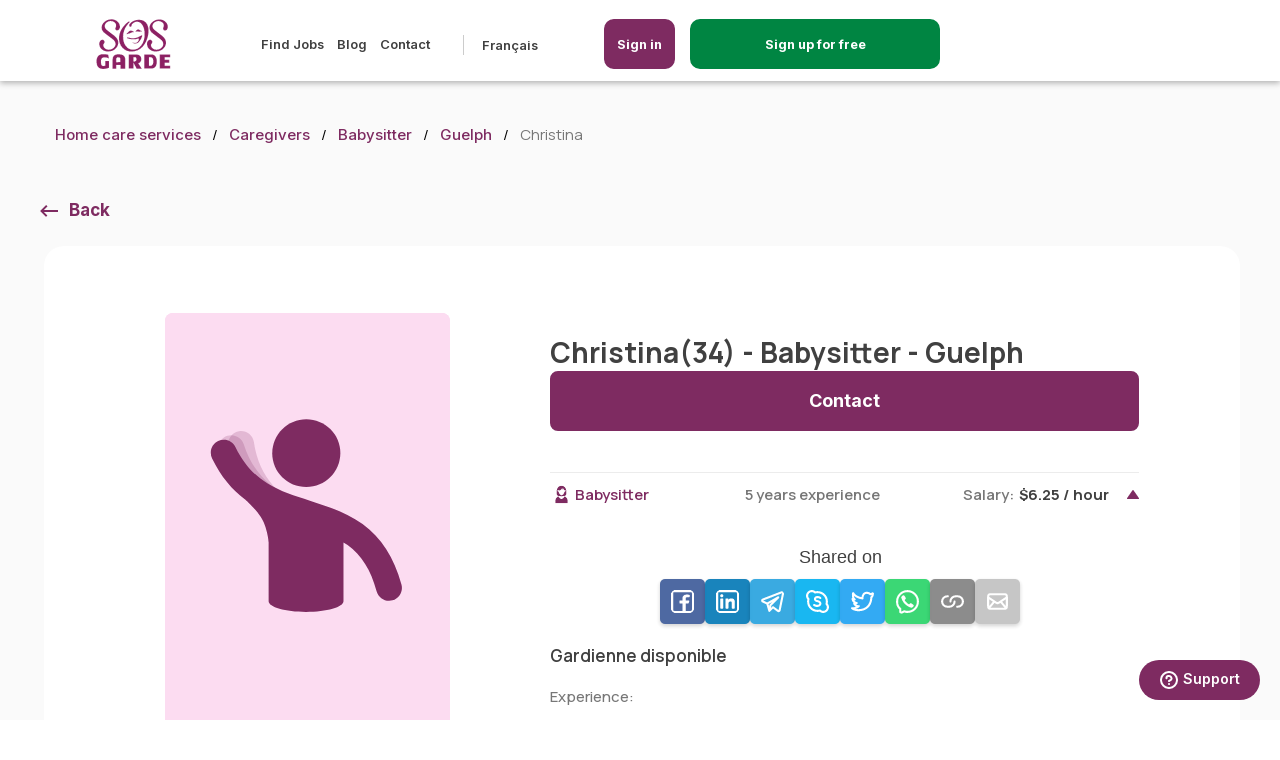

--- FILE ---
content_type: text/html; charset=UTF-8
request_url: https://sosgarde.ca/en/caregivers/babysitter-Christina-N1E-Guelph-Ontario-3134
body_size: 10798
content:

<!DOCTYPE html>
<html lang="en-ca" translate="no">
<head>
    <meta name="google" content="notranslate">
    <meta charset="utf-8">
    <meta name="country" content="canada"/>
    <meta name="viewport" content="width=device-width, initial-scale=1.0, maximum-scale=5.0">
    <meta name="description" content="Christina is a babysitter in Guelph. Christina has several availability for childcare. Christina is 34 years old with 5 years of child care experie...">
    <meta name="keywords" content="Nanny, Babysitter, Housekeeper, Pet sitter and Help for Seniors, jobs, search for nanny jobs, babysitting jobs, housekeeping jobs, senior care jobs, pet sitting jobs">
    <meta name="csrf-token" content="wIc3QDpCZxJgbN2ZgF9gQg8u34MIKL0qIfKpt2yX">
        <script async src="https://pagead2.googlesyndication.com/pagead/js/adsbygoogle.js?client=ca-pub-9190851812301600" crossorigin="anonymous" type="35518f968e788d3b1d476ee9-text/javascript"></script>
    <title>babysitter - Christina(34) in N1E - Guelph - Ontario | SOSgarde</title>
                
        <meta property="og:image" content="https://cdn.sosgarde.ca/Prod/images/ogimages/seo_og_babysitter.jpg" />
    <meta property="og:type" content="website" />
    <meta property="og:url" content="https://sosgarde.ca/en/caregivers/babysitter-Christina-N1E-Guelph-Ontario-3134" />
    <meta property="og:title" content="babysitter - Christina(34) in N1E - Guelph - Ontario | SOSgarde" />

    <meta property="og:description" content="Christina is a babysitter in Guelph. Christina has several availability for childcare. Christina is 34 years old with 5 years of child care experie..." />
                        <link rel="canonical" href="https://sosgarde.ca/en/caregivers/babysitter-Christina-N1E-Guelph-Ontario-3134" />
                <link rel="alternate" hreflang="en-ca" href="https://sosgarde.ca/en/caregivers/babysitter-Christina-N1E-Guelph-Ontario-3134" />
    <link rel="alternate" hreflang="fr-ca" href="https://sosgarde.ca/candidats/gardienne-enfants-Christina-N1E-Guelph-Ontario-3134" />
    
    <link rel="icon" type="image/x-icon" href="/favicon.png"/>
    <link rel="apple-touch-icon" href="/favicon.png">
    <link rel="preload" as="image" href="https://cdn.sosgarde.ca/Prod%2Fimages%2Flogo-fr.svg"/>

    <link rel="stylesheet" href="/css/critical.css?id=c5c30555174f66693eef">
    <link rel="stylesheet" href="/css/base.css?id=1fbb491f3ef5b70436e7">
        
    <link rel="stylesheet" href="/css/jquery-ui.css?id=ec72b7651b3663d03850">
    <link rel="stylesheet" href="/css/profile.css?id=81a5af7709497d1a330e">
    <link rel="stylesheet" href="/css/family-profile.css?id=e321e4f862cb25897c5a">
    <link rel="stylesheet" href="/css/breadcrumb.css">
    <link rel="stylesheet" href="/css/landing.css">
    <style>
        .slgbg {
            background-color: #fafafa;
        }

        .div-show-more {
            justify-content: right;
            display: flex;
            position: absolute;
            right: 0;
            bottom: 0;
        }

        .btn-show-more {
            color: white !important;
            font-weight: bold;
            border-radius: 5px;
            display: flex !important;
            justify-content: center;
            align-items: center;
            height: 40px;
            width: 160px;
            border: 2px solid #008542;
            background-color: #008542;
            right: -15px;
        }

        .btn-show-more:hover {
            color: #008542 !important;
            font-weight: bold;
            border-radius: 5px;
            display: flex !important;
            justify-content: center;
            align-items: center;
            height: 40px;
            width: 160px;
            border: 2px solid #008542;
            background-color: white;
            right: -15px;
            text-decoration: none;
        }

        @media  only screen and (min-width: 601px) {
            .gslideinner {
                margin-top: 0px !important;
            }
        }

        @media (max-width: 1023px) {
            .cst-cards-inner {
                max-height: 450px;
            }

            .div-show-more {
                justify-content: center;
                display: block;
                position: relative;
            }
        }

        .gimg img {
            width: : 200px !important;
        }


        .lastlogin {
            text-align: left !important;
            margin-top: -10px !important;
        }

        @media  only screen and (max-width: 1200px) {
            .lastlogin {
                text-align: left !important;
                margin-top: 10px !important;
            }
        }

        .image-center {
            display: flex;
            justify-content: center;
        }
    </style>

    
    <script src="/js/app.js?id=f7d53802a0c69f2a53c3" type="35518f968e788d3b1d476ee9-text/javascript"></script>
        </head>
<body  class="family">
<style>
    .scnav{
        display: block !important;
        width: 100% !important;
        text-align: center !important;
    }
</style>


    <style>

    a[href^="tel"]{
        color: #404040;
        text-decoration:none;
    }

    .login-mobile:hover{
        background-color: white !important;
        color: #7e2b61 !important;
        border: 2px solid #7e2b61 !important;
    }

    .login-mobile {
        display: none;
        position: absolute;
        top:18px;
        width:200px;
        right: 70px;
    }

    .registerbtn-mobile {
        display: none;
        position: absolute;
        top:18px;
        width:200px;
        right: 200px;
    }

    .registration-btn {
        border: 2px solid #008542;/* #008542;  */
        background-color: #008542; /* #008542; */
    }

    @media  only screen and (max-width: 1024px) {
        .login-mobile {
            display: block;
        }
        .desktop-screen {
            display: none;
        }
        .registerbtn-mobile {
            display: block;
        }
    }
    header {
        box-shadow: 0px 2px 6px rgba(0, 0, 0, 0.3);
    }
    @media  only screen and (min-width: 1025px) {
        .mobile-screen {
            display: none !important;
        }
    }

    /* HEADER MENU */
    @media (min-width: 1025px) and (max-width: 1439px){
        .header-lp {
            margin-left: 80px;
            position: absolute;
        }
        .main-menu ul.menu-left {
            margin-left: 100px;
        }
    }
    @media (min-width: 1920px){
        .header-lp {
            left: 320px;
            position: absolute;
        }
        .main-menu ul.menu-left {
            margin-left: 100px;
        }
    }

    @media (min-width: 1536px) and (max-width: 1919px) {
        .header-lp {
            left: 170px;
            position: absolute;
        }
        .main-menu ul.menu-left {
            margin-left: 120px;
        }
    }

    @media (min-width: 1081px){
        .menu-right {
            float: left !important;
            margin-left: 10px !important;
        }
    }

    @media (min-width: 1440px) and (max-width: 1534px) {
        .header-lp {
            left: 160px;
            position: absolute;
        }
        .main-menu ul.menu-left {
            margin-left: 120px;
        }
    }

    @media (min-width: 1079px) and (max-width: 1223px) {
        .menu-right .btn {
            border-radius: 15px;
            height: 50px;
            justify-content: center;
            align-items: center;
            display: flex !important;
            width: auto;
            margin-top: -16px !important;
        }
    }

    @media (min-width: 1081px)
    {
        #menu-blog::after {
            content: "";
            display: inline-block;
            width: 1px;
            height: 20px;
            background-color: #ccc;
            margin-left: 20px;
            margin-right: 5px;
            vertical-align: middle;
        }
        .main-menu .langselector {
            padding-left: 0;
            margin-left: -10px !important;
        }
        .main-menu .langselector:before {
            left: 100px;
        }
        .menu-right .btn {
            border-radius: 25px;
            height: 50px;
            justify-content: center;
            align-items: center;
            display: flex !important;
            /*width: 140px !important;*/
            margin-top: -16px !important;
        }
        .menu-right {
            float: left !important;
            margin-left: 50px !important;
        }
        .header-logo img {
            height: 50px;
        }
        .main-menu {
            margin: inherit;
        }
        header {
            height: 81px;
        }
        .header-logo {
            margin-top: inherit;
            height: 55px;
        }
    }
    @media (min-width: 1081px) and (max-width: 1368px) {
        .menu-right {
            padding-top: 16px !important;
        }
        .username {
            font-size: .925rem;
        }
    }
    @media (min-width: 1369px) {
        .menu-right {
            padding-top: 19px !important;
        }
        .username {
            font-size: 1rem;
        }
    }
    .logout-btn img {
        width: 17px;
        margin-right: 20px;
    }
</style>

<style>
@media (max-width: 1321px) {
    /* .li-registration-btn {
        display: none !important;
    } */
    #inscriptionBtn {
        display: inherit !important;
        bottom: 10px;
        right: 0;
        margin-right: auto;
        margin-bottom: 0;
    }
    .bar {
        position: fixed;
        bottom: 0;
        left: 0;
        width: 100%;
        height: 80px;
        background-color: #f2f2f2;
        z-index: 4;
    }
}
</style>
<header style="z-index:2000">
    <div class="headerwrapper">
        

        <div class="header-lp">
            <a href="https://sosgarde.ca/en" class="header-logo"><img width="116" height="77" alt="SOS Garde" title="SOS Garde" src="https://cdn.sosgarde.ca/Prod%2Fimages%2Flogo-fr.svg"/></a>
            
        </div>
        <style>
            @media (min-width: 480px) {

              .login-icon-button svg {
                display: none; /* Ocultar el icono en pantallas menores a 480px */
              }

              .login-icon-button span {
                display: inline-block; /* Mostrar el texto como bloque en pantallas menores a 480px */
              }
            }

            @media (max-width: 481px) {

                .registerbtn-mobile{
                    right: 130px;
                }
                .login-icon-button{
                    width: 50px !important;
                    padding: 7px 3px !important;
                }

              .login-icon-button svg {
                display: inline-block; /* Mostrar el icono en pantallas mayores o iguales a 481px */
              }

              .login-icon-button span {
                display: none; /* Ocultar el texto en pantallas mayores o iguales a 481px */
              }
            }

            @media (max-width: 450px) {
                .btnregistermobile {
                    width: 100%;
                    padding: 10px 5px;
                    font-size: 10px;
                    width: 150px !important;
                    background-color: #404040;
                }

                .btnloginmobile {
                    width: 100%;
                    padding: 10px 5px;
                    font-size: 14px;
                    display: flex;
                    justify-content: center;
                    align-items: center;
                    gap: 6px; /* Separación entre icono y texto */
                }
                }
          </style>


                        <a class="registerbtn-mobile btnregistermobile" style="border: #2px solid #7e2b61;  border-radius:10px; font-size:10px; background-color:#008542; width:250px; padding:12px 5px 12px 5px; color: white; text-decoration:none; text-align:center;" href="https://sosgarde.ca/en/register"><span>Sign up for free</span></a>
                <a class="login-mobile btnloginmobile login-icon-button" style="border: #2px solid #7e2b61;  border-radius:10px; background-color:#7e2b61; width:120px; padding:12px 5px 12px 5px; color: white; text-decoration:none; text-align:center;" data-lity href="#login">
                   <svg width="30px" height="30px" viewBox="0 0 24 24" fill="none" xmlns="http://www.w3.org/2000/svg"><g id="SVGRepo_bgCarrier" stroke-width="0"></g><g id="SVGRepo_tracerCarrier" stroke-linecap="round" stroke-linejoin="round"></g><g id="SVGRepo_iconCarrier"> <path d="M19 18.0039V17C19 15.8954 18.1046 15 17 15C15.8954 15 15 15.8954 15 17V18.0039M4 21C4 17.134 7.13401 14 11 14C11.3395 14 11.6734 14.0242 12 14.0709M15.5 21H18.5C18.9659 21 19.1989 21 19.3827 20.9239C19.6277 20.8224 19.8224 20.6277 19.9239 20.3827C20 20.1989 20 19.9659 20 19.5C20 19.0341 20 18.8011 19.9239 18.6173C19.8224 18.3723 19.6277 18.1776 19.3827 18.0761C19.1989 18 18.9659 18 18.5 18H15.5C15.0341 18 14.8011 18 14.6173 18.0761C14.3723 18.1776 14.1776 18.3723 14.0761 18.6173C14 18.8011 14 19.0341 14 19.5C14 19.9659 14 20.1989 14.0761 20.3827C14.1776 20.6277 14.3723 20.8224 14.6173 20.9239C14.8011 21 15.0341 21 15.5 21ZM15 7C15 9.20914 13.2091 11 11 11C8.79086 11 7 9.20914 7 7C7 4.79086 8.79086 3 11 3C13.2091 3 15 4.79086 15 7Z" stroke="#ffffff" stroke-width="2" stroke-linecap="round" stroke-linejoin="round"></path> </g></svg>
                    <span>Sign in</span>
                </a>
                <nav class="main-menu">
            <ul class="menu-left">
                                                        <li><a href="https://sosgarde.ca/en/jobs">Find Jobs</a></li>
                    
                
                                <li><a href="/blog">Blog</a></li>
                <li><a href="https://sosgarde.ca/en/contact-us">Contact</a></li>
                <li id="menu-blog"></a></li>
                <li>
                    <ul>
                                                <li>
                            <a id="changelangauto" hreflang="fr-ca" href="https://sosgarde.ca/candidats/gardienne-enfants-Christina-N1E-Guelph-Ontario-3134">Français</a>
                        </li>
                                                                    </ul>
                </li>
            </ul>
            <ul class="menu-right">
                                    <li class="withbtn"><a id="header-btn-login" style="border-radius: 10px;" class="btn" data-lity href="#login">Sign in</a></li>
                    <li class="withbtn li-registration-btn"><a class="btn registration-btn"  style="border-radius: 10px; width:250px !important;"  href="https://sosgarde.ca/en/register">Sign up for free</a></li>
                            </ul>
        </nav>

        <div class="menu-toggle">
            <div class="mtc"></div>
        </div>
                    <div id="login" class="lity-hide">
                <div class="lheader">
                    <a href="https://sosgarde.ca/en" class="header-logo"><img width="116" height="77" alt="SOS Garde" title="SOS Garde" src="https://cdn.sosgarde.ca/Prod%2Fimages%2Flogo-fr.svg"/></a>
                </div>
                <div class="flex-centred">
                    <form action="https://sosgarde.ca/en/login" class="form" method="post">
                        <input type="hidden" name="_token" value="wIc3QDpCZxJgbN2ZgF9gQg8u34MIKL0qIfKpt2yX">                        <span style="font-size: 18px; font-weight: 800;">Sign In</span>
                        <div class="form-group">
                            <label for="email_l" class="required-label">Email</label>
                            <input type="email" id="email_l" name="email_l" required value="" >
                            <div class="hint default">Please input valid e-mail.</div>
                                                    </div>

                        <div class="form-group">
                            <label for="password_l" class="required-label">Password</label>
                            <input type="password" id="password_l" name="password_l" required >
                            <div class="hint default">Password needs to be more than 6 characters</div>
                                                    </div>
                        <div class="btn lsubmit">Sign in</div>
                        <input type="hidden" name="redirectjob" id="redirectjob">
                        <a data-lity href="#resetpass">Forgot password</a>
                    </form>
                </div>
            </div>

            <div id="resetpass" class="lity-hide">
                <div class="lheader">
                    <a href="https://sosgarde.ca/en" class="header-logo"><img width="116" height="77" alt="SOS Garde" title="SOS Garde" src="https://cdn.sosgarde.ca/Prod%2Fimages%2Flogo-fr.svg"/></a>
                    <div class="btn postjob">Create a Job</div>
                </div>
                <div class="flex-centred">
                    <form id="reset_pass" action="https://sosgarde.ca/en/forgot-password" class="form" method="post">
                        <input type="hidden" name="_token" value="wIc3QDpCZxJgbN2ZgF9gQg8u34MIKL0qIfKpt2yX">                        <span style="font-size: 18px; font-weight: 800;">Reset password</span>
                        <div class="form-group">
                            <label for="email_pr" class="required-label">Email</label>
                            <input type="email" id="email_pr" name="email_pr" required>
                            <div class="hint default">Please input valid e-mail.</div>
                        </div>
                        <div class="btn reset_submit">Reset password</div>
                    </form>
                </div>
            </div>
                <!-- MODAL CHANGE LANG -->
        
    </div>
</header>
<link rel="stylesheet" href="/css/litycustom-modal.css?id=12457417dad">
<!-- Google Tag Manager -->
<script defer type="35518f968e788d3b1d476ee9-text/javascript">(function(w,d,s,l,i){w[l]=w[l]||[];w[l].push({'gtm.start':
            new Date().getTime(),event:'gtm.js'});var f=d.getElementsByTagName(s)[0],
        j=d.createElement(s),dl=l!='dataLayer'?'&l='+l:'';j.async=true;j.src=
        'https://www.googletagmanager.com/gtm.js?id='+i+dl;f.parentNode.insertBefore(j,f);
    })(window,document,'script','dataLayer','GTM-5Q8DN6C');</script>
<!-- End Google Tag Manager -->

<!-- Google Tag Manager (noscript) -->
<noscript><iframe src="https://www.googletagmanager.com/ns.html?id=GTM-5Q8DN6C"
                  height="0" width="0" style="display:none;visibility:hidden"></iframe></noscript>
<!-- End Google Tag Manager (noscript) -->
    <style>
.mobile-bar {
    display: none;
    height: 70px;
    position: fixed;
    bottom: 0;
    left: 0;
    width: 100%;
    background-color: #f2f2f2;
    color: white;
    text-align: center;
    padding: 10px;
    box-shadow: 0 -2px 5px rgba(0, 0, 0, 0.1);
}


#mobile-button {
    text-decoration: none;
    display: inline-block;
    width: 80%;
    padding: 15px;
    border-radius: 5px;
    color: white;
    font-size: 19px;
    /* height: 70px;
    line-height: 19px; */
    background-color: #008542;
    text-align: center;
    cursor: pointer;
    animation: fadeInUp 0.5s ease-out forwards;
}


@keyframes  fadeInUp {
    0% {
        opacity: 0;
        transform: translateY(20px);
    }
    100% {
        opacity: 1;
        transform: translateY(0);
    }
}


@media (max-width: 768px) {
    .mobile-bar {
        display: block;
    }
}
</style>

<div class="mobile-bar" style="z-index: 10">
            <a id="mobile-button" href="https://sosgarde.ca/en/register">Sign up for free</a>
    </div>


    <main class="profile limited" style="padding-bottom:0px !important; margin-bottom:0px; !important">
        <div class="wrapper">
            <ul class="breadcrumb">
                <li><a href="https://sosgarde.ca/en">Home care services</a></li>
                <li><a href="https://sosgarde.ca/en/caregivers">Caregivers</a></li>
                <li><a href="https://sosgarde.ca/en/caregivers/babysitter">Babysitter</a></li>
                <li><a href="https://sosgarde.ca/en/caregivers/babysitter/Guelph">Guelph</a></li>
                <li>Christina</li>
            </ul>
            <div class="myjobs one result">
                <div class="undermenu-wrapper">
                    <a class="backto" href="javascript:void(0);" onclick="if (!window.__cfRLUnblockHandlers) return false; goBack();" data-cf-modified-35518f968e788d3b1d476ee9-="">Back</a>
                </div>
                <div class="profilewrapdt fullresult" style="padding-bottom:30px !important; margin-bottom:0px !important;">
                    <div class="bgslide">
                        <div class="gslideinner">
                            <div class="glp">
                                <div class="gimg ">
                                    <img alt="caregiver" src="/images/caregiver_default.svg" />
                                    <p class="lastlogin" style="text-align: center !important; max-width: 100%;">
                                                                                                            </div>
                                <div class="servicesblock">
                                    <h5>General info</h5>
                                    <p class="timeslotgeo">Education:</p>
                                    <p class="degree">Junior high school degree</p>
                                    
                                    <div class="divider"></div>
                                    <p class="timeslotgeo">Languages:</p>
                                    <p class="dataspan">English</p>
                                    <p class="timeslotgeo">Timing preferences:</p>
                                    <p class="dataspan">Occasional</p>
                                </div>
                            </div>

                            <div class="gslidedescr">
                                <div class="flexy-space">
                                    <h1 class="gname">Christina(34) - Babysitter - Guelph</h1>
                                    <a class="btn contact-btn" data-lity href="#contactbtnmodal">Contact</a>
                                </div>
                                <div class="servicelist">
                                                                                                                <div class="spoiler-wrapper">
    <div class="spoiler unfolded ">
        <div class="badges ">
            <span class="babysitter icon nobg">Babysitter</span>
        </div>
        <span class="salary-right desktop-screen">5 years experience</span>
        <span class="salary-right ">Salary:<strong>$6.25 / hour</strong></span>
    </div>
    <div class="spoiler-content" style="display: block;" >
        <div class="share-container" style="margin-bottom:20px;">
    <div class="share-title">Shared on</div>
    <div class="share-buttons">
        <!-- Facebook -->
        <button class="share-button" onclick="if (!window.__cfRLUnblockHandlers) return false; shareOnFacebook()" style="background-color: #3b5998" data-cf-modified-35518f968e788d3b1d476ee9-="">
            <img width="25px" src="https://sosgarde.ca/images/share/facebook.svg" alt="facebook" />
        </button>
        <!-- LinkedIn -->
        <button class="share-button" onclick="if (!window.__cfRLUnblockHandlers) return false; shareOnLinkedIn()" style="background-color: #0077B5" data-cf-modified-35518f968e788d3b1d476ee9-="">
            <img width="25px" src="https://sosgarde.ca/images/share/linkedin.svg" alt="linkedin"/>
        </button>
        <!-- Telegram -->
        <button class="share-button" onclick="if (!window.__cfRLUnblockHandlers) return false; shareOnTelegram()" style="background-color: #24A1DE" data-cf-modified-35518f968e788d3b1d476ee9-="">
            <img width="25px" src="https://sosgarde.ca/images/share/telegram.svg"  alt="telegram"/>
        </button>
        <!-- Skype -->
        <button class="share-button" onclick="if (!window.__cfRLUnblockHandlers) return false; shareOnSkype()" style="background-color: #00AFF0" data-cf-modified-35518f968e788d3b1d476ee9-="">
            <img width="25px" src="https://sosgarde.ca/images/share/skype.svg"  alt="skype"/>
        </button>
        <!-- Twitter -->
        <button class="share-button" onclick="if (!window.__cfRLUnblockHandlers) return false; shareOnTwitter()" style="background-color: #1DA1F2" data-cf-modified-35518f968e788d3b1d476ee9-="">
            <img width="25px" src="https://sosgarde.ca/images/share/twitter.svg"  alt="twitter"/>
        </button>
        <!-- WhatsApp -->
        <button class="share-button" onclick="if (!window.__cfRLUnblockHandlers) return false; shareOnWhatsApp()" style="background-color: #25D366" data-cf-modified-35518f968e788d3b1d476ee9-="">
            <img width="25px" src="https://sosgarde.ca/images/share/whatsapp.svg" alt="whatsapp" />
        </button>
        <!-- Copy Link -->
        <button class="share-button" onclick="if (!window.__cfRLUnblockHandlers) return false; copyLink()" style="background-color: gray" data-cf-modified-35518f968e788d3b1d476ee9-="">
            <img width="25px" src="https://sosgarde.ca/images/share/link.svg"  alt="link"/>
        </button>
        <!-- Email -->
        <button class="share-button" onclick="if (!window.__cfRLUnblockHandlers) return false; shareViaEmail()" style="background-color: silver" data-cf-modified-35518f968e788d3b1d476ee9-="">
            <img width="25px" src="https://sosgarde.ca/images/share/mail.svg"  alt="mail"/>
        </button>
    </div>
</div>

<script type="35518f968e788d3b1d476ee9-text/javascript">

    const current_url = 'https://sosgarde.ca/en/caregivers/babysitter-Christina-N1E-Guelph-Ontario-3134';

    function shareOnFacebook() {
        const facebookShareUrl = `https://www.facebook.com/sharer/sharer.php?u=${encodeURIComponent(current_url)}`;
        window.open(facebookShareUrl, 'facebook-share-dialog', 'width=800,height=600');
    }

    function shareOnLinkedIn() {
        const linkedInShareUrl = `https://www.linkedin.com/sharing/share-offsite/?url=${encodeURIComponent(current_url)}`;
        window.open(linkedInShareUrl, 'linkedin-share-dialog', 'width=800,height=600');
    }

    function shareOnWhatsApp() {
        const whatsappShareUrl = `https://api.whatsapp.com/send?text=${encodeURIComponent(current_url)}`;
        window.open(whatsappShareUrl, 'whatsapp-share-dialog', 'width=800,height=600');
    }

    function shareOnSkype() {
        const skypeShareUrl = `https://web.skype.com/share?url=${encodeURIComponent(current_url)}`;
        window.open(skypeShareUrl, 'skype-share-dialog', 'width=800,height=600');
    }

    function shareOnTwitter() {
        const twitterShareUrl = `https://twitter.com/intent/tweet?url=${encodeURIComponent(current_url)}`;
        window.open(twitterShareUrl, 'twitter-share-dialog', 'width=800,height=600');
    }

    function shareOnTelegram() {
        const telegramShareUrl = `https://telegram.me/share/url?url=${encodeURIComponent(current_url)}`;
        window.open(telegramShareUrl, 'telegram-share-dialog', 'width=800,height=600');
    }

    function copyLink() {
        navigator.clipboard.writeText(current_url).then(() => {
            alert('Link copied to clipboard');
        });
    }

    function shareViaEmail() {
        const emailSubject = 'Check out this page';
        const emailBody = `I thought you might be interested in this: ${current_url}`;
        const emailShareUrl = `mailto:?subject=${encodeURIComponent(emailSubject)}&body=${encodeURIComponent(emailBody)}`;
        window.location.href = emailShareUrl;
    }

</script>

            <div class="shortdescription">
            Gardienne disponible
        </div>
        <p class="timeslotgeo">Experience:</p>
        <p class="avalue">
            
        </p>
                <p class="timeslotgeo">Number of children:</p>
        <p class="avalue">1</p>

        <p class="timeslotgeo">Age of chidlren comfortable caring:</p>
        <p class="avalue">I have no preference</p>

        <p class="timeslotgeo">Ready to offer:</p>
        <div class="checkbox-button-group">
                            <div class="form-check">
                    <input class="check-button ui-checkboxradio ui-helper-hidden-accessible"
                           type="checkbox">
                    <label class="ui-checkboxradio-label ui-corner-all ui-button ui-widget  ">
                        <span class="ui-checkboxradio-icon ui-corner-all ui-icon ui-icon-background ui-icon-blank"></span>
                        <span class="ui-checkboxradio-icon-space"> </span>
                        Drop off / Pick up
                    </label>
                </div>
                            <div class="form-check">
                    <input class="check-button ui-checkboxradio ui-helper-hidden-accessible"
                           type="checkbox">
                    <label class="ui-checkboxradio-label ui-corner-all ui-button ui-widget  ">
                        <span class="ui-checkboxradio-icon ui-corner-all ui-icon ui-icon-background ui-icon-blank"></span>
                        <span class="ui-checkboxradio-icon-space"> </span>
                        Help with homework
                    </label>
                </div>
                            <div class="form-check">
                    <input class="check-button ui-checkboxradio ui-helper-hidden-accessible"
                           type="checkbox">
                    <label class="ui-checkboxradio-label ui-corner-all ui-button ui-widget  ">
                        <span class="ui-checkboxradio-icon ui-corner-all ui-icon ui-icon-background ui-icon-blank"></span>
                        <span class="ui-checkboxradio-icon-space"> </span>
                        Light housekeeping
                    </label>
                </div>
                            <div class="form-check">
                    <input class="check-button ui-checkboxradio ui-helper-hidden-accessible"
                           type="checkbox">
                    <label class="ui-checkboxradio-label ui-corner-all ui-button ui-widget  ">
                        <span class="ui-checkboxradio-icon ui-corner-all ui-icon ui-icon-background ui-icon-blank"></span>
                        <span class="ui-checkboxradio-icon-space"> </span>
                        Meals preparation
                    </label>
                </div>
                            <div class="form-check">
                    <input class="check-button ui-checkboxradio ui-helper-hidden-accessible"
                           type="checkbox">
                    <label class="ui-checkboxradio-label ui-corner-all ui-button ui-widget  ">
                        <span class="ui-checkboxradio-icon ui-corner-all ui-icon ui-icon-background ui-icon-blank"></span>
                        <span class="ui-checkboxradio-icon-space"> </span>
                        Taking to activities
                    </label>
                </div>
                    </div>

        <div class="spo-content-last">
            <span class="salary-right">Salary:<strong>$6.25 / hour</strong></span>
            <div class="form-check checkbox-round-group slarylast">
                <input type="checkbox"  readonly>
                <label>Salary negotiable</label>
            </div>
        </div>

    </div>
</div>

                                    
                                                                            <div class="spoiler-wrapper">
    <a href="https://sosgarde.ca/en/caregivers/nanny-Christina-N1E-Guelph-Ontario-3134" style="text-decoration: none;">
        <div class="spoiler">
            <div class="badges">
                <span class="nanny icon nobg">Nanny</span>
            </div>
            <span class="salary-right">Salary:<strong>$6.25 / hour</strong></span>
        </div>
    </a>
</div>

                                                                            <div class="spoiler-wrapper">
    <a href="https://sosgarde.ca/en/caregivers/pet-sitter-Christina-N1E-Guelph-Ontario-3134" style="text-decoration: none;">
        <div class="spoiler">
            <div class="badges">
                <span class="pet-sitter icon nobg">Pet Sitter</span>
            </div>
            <span class="salary-right">Salary:<strong>$6.25 / hour</strong></span>
        </div>
    </a>
</div>

                                                                            <div class="spoiler-wrapper">
    <a href="https://sosgarde.ca/en/caregivers/special-needs-caregiver-Christina-N1E-Guelph-Ontario-3134" style="text-decoration: none;">
        <div class="spoiler">
            <div class="badges">
                <span class="special-needs-caregiver icon nobg">Special needs caregiver</span>
            </div>
            <span class="salary-right">Salary:<strong>$6.25 / hour</strong></span>
        </div>
    </a>
</div>

                                                                    </div>
                            </div>
                        </div>

                        <div class="registration-banner">
                            <div class="blurtop"></div>
                            <div class="blurbottom">
                                <h3>Want to learn more about Christina</h3>
                                <p>Sign up now for free, it only takes a few minutes.</p>
                                <p>Christina is a babysitter in Guelph. Christina has several availability for childcare. Christina is 34 years old with 5 years of child care experience. She can care for 1. Ideal age for children to care for are: from I have no preference years old.</p><p>Christina is a great Guelph babysitter that can help parents with the following things: </p><p>Christina speaks English and can provide childcare occasionally. </p>
                                <div class="text-align: center; margin-top:50px !important; background-color:red;">
                                    <br>
                                    <a class="btn"
                                        href="https://sosgarde.ca/en/register-family">Sign up</a>
                                    <a class="btn" id="loginbtn">Sign in</a>
                                </div>
                            </div>

                        </div>
                    </div>
                </div>
            </div>
        </div>
    </main>

    
    <section class="bestcaregivers slgbg" style="padding-top:10px !important; margin-top:-90px !important;">
        <div class="wrapper">
            <h2 class="csth2" style="display:block; text-align:center !important; width: 100%;">
                Other Babysitters near in Guelph</h2>
            <div class="slidergivers" style="width:100%!important; ">
                                                        <!-- CAROUSEL OTHERS CAREGIVERS NEAR TO -->
                    <div style="" class="mobile-center-container bgslide cst-cards-container ">
                        <div class="gslideinner cst-cards-inner">
                            <div class="cardsjobsnew ">
                                <div class="image-center">
                                    <img width="141" height="208" alt="Candidate Profile" data-lazy="https://cdn.sosgarde.ca/Prod/avatar/6656eee26ef292b1ee0457ad06e12803_tmb.jpg.webp?babysitter" />
                                </div>
                            </div>
                            <div class="gslidedescr cst-cards-descr">
                                <h3 class="gname">
                                    <a href="https://sosgarde.ca/en/caregivers/babysitter-Nirmaljot-N2C-Kitchener-Ontario-196165">Nirmaljot (15) - Babysitter - Kitchener</a>
                                </h3>
                                                                    <br>
                                                                <p class="age" style="margin-top:0px;">
                                    Because i have no attitude no ego i love babies. I am very friendly with others.
                                                                    </p>
                                <div class="desktop-wrapper">
                                    <div class="left-text">
                                        2 years exp</div>
                                    <div class="center-text"></div>
                                    <div class="right-text">
                                                                                    $20/hour
                                                                            </div>
                                </div>
                                <div class="div-show-more">
                                    <a class="btn-show-more" href="https://sosgarde.ca/en/caregivers/babysitter-Nirmaljot-N2C-Kitchener-Ontario-196165" style="display: block; margin-top: 10px;">Show more</a>
                                </div>
                            </div>
                        </div>
                    </div>
                            </div>
        </div>
        <a href="https://sosgarde.ca/en/caregivers/babysitter/Guelph" class="btn">See all caregivers</a>
    </section>

    <div id="contactbtnmodal" class="lity-hide">
        <div class="flex-row">
            <button class="lity-close" type="button" aria-label="Click escape to close"data-lity-close=""></button>
            <h2>Want to learn more about Christina ?</h2>
            <h4 style="width: 100%; text-align:center; margin-top:0px; margin-bottom:20px;">Sign up now for free, it only takes a few minutes.</h4>
            <div style="display: block; margin-top:20px;" id="btnsmodal">
                <br>
                <a class="btn registrationlink" href="https://sosgarde.ca/en/register-family">Sign up</a>
                <a class="btn" id="loginbtn2">Sign in</a>
            </div>
        </div>
    </div>
    <style>
        @media  screen and (max-width: 600px) {
            #btnsmodal a {
                display: block;
            }
        }

        .lity-opened:has(#contactbtnmodal) {
            background-color: rgba(0, 0, 0, .25)
        }

        .lity-container:has(#contactbtnmodal) {
            background-color: #fff;
            border-radius: 8px;
            overflow-y: auto;
            overflow-x: hidden;
        }

        .lity-content:has(#contactbtnmodal) {
            padding: 65px 65px;
            max-width: 700px;
        }

        .cardsjobsnew {
            align-items: center;
            align-self: center;
            text-align: center;
            align-content: center;
        }
    </style>
        <!-- SCHEMA PROFILE SERVICE -->
    <script type="application/ld+json">
    {
    "@context": "https://schema.org",
    "@type": "Person",
    "@id": "https://sosgarde.ca/en/caregivers/babysitter-Christina-N1E-Guelph-Ontario-3134",
    "name": "Christina",
    "image": "/images/caregiver_default.svg",
    "description": "Christina is a babysitter in Guelph. Christina has several availability for childcare. Christina is 34 years old with 5 years of child care experience. She can care for 1. Ideal age for children to care for are: from I have no preference years old.Christina is a great Guelph babysitter that can help parents with the following things: Christina speaks English and can provide childcare occasionally. ",
    "url": "https://sosgarde.ca/en/caregivers/babysitter-Christina-N1E-Guelph-Ontario-3134",
    "address": {
        "@type": "PostalAddress",
        "addressLocality": "Guelph",
        "addressRegion": "Ontario",
        "postalCode": "N1E 7K3",
        "addressCountry": "CA"
    },
    "knowsLanguage": [
        {
            "@type": "Language",
            "name": "English"
        }
    ],
    "makesOffer": {
        "@type": "Offer",
        "itemOffered": {
            "@type": "Service",
            "name": "Babysitter",
            "serviceType": "Babysitter",
            "description": "",
            "areaServed": {
                "@type": "AdministrativeArea",
                "name": "Guelph"
            }
        },
        "priceSpecification": {
            "@type": "UnitPriceSpecification",
            "price": 6.25,
            "priceCurrency": "CAD",
            "unitText": "hour"
        },
        "availabilityStarts": "2016-06-16T04:00:00.000000Z"
    },
    "subjectOf": {
        "@type": "ItemList",
        "name": "Other services offered by Christina in Guelph",
        "itemListElement": [
            {
                "@type": "ListItem",
                "position": 1,
                "item": {
                    "@type": "Service",
                    "name": "Nanny",
                    "url": "https://sosgarde.ca/en/caregivers/nanny-Christina-N1E-Guelph-Ontario-3134"
                }
            },
            {
                "@type": "ListItem",
                "position": 2,
                "item": {
                    "@type": "Service",
                    "name": "Pet Sitter",
                    "url": "https://sosgarde.ca/en/caregivers/pet-sitter-Christina-N1E-Guelph-Ontario-3134"
                }
            },
            {
                "@type": "ListItem",
                "position": 3,
                "item": {
                    "@type": "Service",
                    "name": "core.special-needs-caregiver",
                    "url": "https://sosgarde.ca/en/caregivers/special-needs-caregiver-Christina-N1E-Guelph-Ontario-3134"
                }
            }
        ]
    }
}
    </script>

    
    <!-- SCHEMA BREADCRUMB -->
    
    <script type="application/ld+json">
    {
    "@context": "https://schema.org",
    "@type": "BreadcrumbList",
    "itemListElement": [
        {
            "@type": "ListItem",
            "position": 1,
            "name": "Home care services",
            "item": "https://sosgarde.ca/en"
        },
        {
            "@type": "ListItem",
            "position": 2,
            "name": "Caregivers",
            "item": "https://sosgarde.ca/en/caregivers"
        },
        {
            "@type": "ListItem",
            "position": 3,
            "name": "Babysitter",
            "item": "https://sosgarde.ca/en/caregivers/babysitter"
        },
        {
            "@type": "ListItem",
            "position": 4,
            "name": "Guelph",
            "item": "https://sosgarde.ca/en/caregivers/babysitter/Guelph"
        },
        {
            "@type": "ListItem",
            "position": 5,
            "name": "Christina"
        }
    ]
}
    </script>


        <!-- SCHEMA WEBPAGE -->
    <script type="application/ld+json">
    {
    "@context": "https://schema.org",
    "@type": "WebPage",
    "name": "Profile of Christina, caregiver in Guelph",
    "description": "Discover the profile of Christina, a candidate offering care and support services in Guelph. Services tailored to the needs of families and vulnerable individuals.",
    "url": "https://sosgarde.ca/en/caregivers/babysitter-Christina-N1E-Guelph-Ontario-3134",
    "inLanguage": "en-CA",
    "isPartOf": {
        "@type": "WebSite",
        "url": "https://www.sosgarde.ca/en/",
        "name": "SOSgarde"
    }
}
    </script>

    <!-- SCHEMA ORGANIZATION  IMPORT -->
    <!--SCHEMA ORGANIZATION AND CONTACT -->
<script type="application/ld+json">
    {
    "@context": "https://schema.org",
    "@graph": [
        {
            "@type": "Organization",
            "@id": "https://www.sosgarde.ca/#organization",
            "name": "SOSgarde",
            "url": "https://www.sosgarde.ca/en/",
            "logo": "https://cdn.sosgarde.ca/Prod%2Fimages%2Flogo-fr.svg",
            "contactPoint": [
                {
                    "@type": "ContactPoint",
                    "telephone": "+1 438-609-3869",
                    "contactType": "customer service"
                },
                {
                    "@type": "ContactPoint",
                    "contactType": "customer service",
                    "url": "https://sosgarde.ca/en/contact-us",
                    "description": "Live chat with customer support",
                    "availableLanguage": [
                        {
                            "@type": "Language",
                            "name": "English"
                        },
                        {
                            "@type": "Language",
                            "name": "French"
                        }
                    ]
                }
            ],
            "sameAs": [
                "https://www.facebook.com/SOSgarde"
            ]
        },
        {
            "@type": "Brand",
            "@id": "https://www.sosgarde.ca/#brand",
            "name": "SOSgarde",
            "url": "https://www.sosgarde.ca",
            "logo": "https://cdn.sosgarde.ca/Prod%2Fimages%2Flogo-fr.svg"
        },
        {
            "@type": "AggregateRating",
            "ratingValue": "4.3",
            "reviewCount": "72",
            "bestRating": "5",
            "worstRating": "1",
            "itemReviewed": {
                "@type": "Organization",
                "@id": "https://www.sosgarde.ca/#organization"
            }
        },
        {
            "@type": "WebSite",
            "@id": "https://www.sosgarde.ca/#website",
            "url": "https://www.sosgarde.ca",
            "name": "SOSgarde",
            "potentialAction": {
                "@type": "SearchAction",
                "target": "https://www.sosgarde.ca/search?q={search_term_string}",
                "query-input": "required name=search_term_string"
            }
        }
    ]
}
    </script>



<!-- SCHEMA LOCALBUSINESS  -->
<script type="application/ld+json">
            {
              "@context": "https://schema.org",
              "@type": "LocalBusiness",
              "image": [
                "https://cdn.sosgarde.ca/Prod%2Fimages%2Flogo-fr.svg"
              ],
              "name": "SOSGarde",
              "address": {
                "@type": "PostalAddress",
                "streetAddress": "CP 145, 19 Donegani",
                "addressLocality": "POINTE-CLAIRE",
                "addressRegion": "QC",
                "postalCode": "H9R 2V6",
                "addressCountry": "CA"
              },
              "review": {
                "@type": "Review",
                "reviewRating": {
                  "@type": "Rating",
                  "ratingValue": "4",
                  "bestRating": "5"
                },
                "author": {
                  "@type": "Organization",
                  "name": "Propulsoft Team"
                }
              },
              "geo": {
                "@type": "GeoCoordinates",
                "latitude": 45.4502412,
                "longitude": -73.7854372
              },
              "url": "https://sosgarde.ca",
              "telephone": "+1 438-609-3869",
              "priceRange": "$$$",
              "openingHoursSpecification": [
                {
                  "@type": "OpeningHoursSpecification",
                  "dayOfWeek": [
                    "Monday",
                    "Tuesday",
                    "Wednesday",
                    "Thursday",
                    "Friday"
                  ],
                  "opens": "08:00",
                  "closes": "17:00"
                }
              ]
            }
        </script>

    <!-- template individual js -->
    <script defer src="/js/jquery-ui.js?id=aa34259a17f589f7dcaf" type="35518f968e788d3b1d476ee9-text/javascript"></script>
    <script defer src="/js/jquery.mask.js?id=9b3c7ecf27cda9589879" type="35518f968e788d3b1d476ee9-text/javascript"></script>
    <script defer src="/js/select2.js?id=948a74659f0ac7ccfff9" type="35518f968e788d3b1d476ee9-text/javascript"></script>
    <script defer src="/js/pagination.js?id=c98fcd5e8535c36d78cc" type="35518f968e788d3b1d476ee9-text/javascript"></script>
    <script defer src="/js/formui_profile.js?id=1c03b19cecdd110d89e71" type="35518f968e788d3b1d476ee9-text/javascript"></script>
    <script defer src="/js/searchresult-one-profile.js?id=12cc470c54801f85d7c1222" type="35518f968e788d3b1d476ee9-text/javascript"></script>

    <script type="35518f968e788d3b1d476ee9-text/javascript">
        $('#loginbtn').on("click", function() {
            $('#header-btn-login').click();
        });

        $('#loginbtn2').on("click", function() {
            $('#header-btn-login').click();
        });
    </script>

    <script type="35518f968e788d3b1d476ee9-text/javascript">
        function goBack() {
            window.history.back();
        }
    </script>




<footer class="dpurplebg">
    <div class="wrapper">

        <div class="footercol">
            <h3>Company</h3>
            <ul class="footer-menu">
                <li><a href="https://sosgarde.ca/en/about-us">About Us</a></li>
                <li><a href="https://sosgarde.ca/en/media">SOSgarde in the media</a></li>
                <li><a href="https://sosgarde.ca/en/privacy-policy">Privacy Policy</a></li>
                <li><a href="https://sosgarde.ca/en/terms-of-use">Terms of use</a></li>
                <li><a href="https://sosgarde.ca/en/rates">Rates</a></li>
                <li><a href="https://sosgarde.ca/en/contact-us">Contact Us</a></li>
            </ul>
        </div>
        <div class="footercol">
            <h3>Services</h3>
            <ul class="footer-menu">
                <li>
                    <a href="https://sosgarde.ca/en/caregivers">Find Caregivers</a>
                </li>
                <li>
                    <a href="https://sosgarde.ca/en/caregivers/babysitter">Find a babysitter</a>
                </li>
                <li><a href="https://sosgarde.ca/en/caregivers/nanny">Find a nanny</a></li>
                <li>
                    <a href="https://sosgarde.ca/en/caregivers/senior-caregiver">Find a senior caregiver</a>
                </li>
                <li>
                    <a href="https://sosgarde.ca/en/caregivers/special-needs-caregiver">Find a special needs caregiver</a>
                </li>
                <li><a href="https://sosgarde.ca/en/caregivers/pet-sitter">Find a pet sitter</a>
                </li>
                <li><a href="https://sosgarde.ca/en/caregivers/housekeeper">Find a housekeeper</a>
                </li>
            </ul>
        </div>
        <div class="footercol">
            <h3>Jobs</h3>
            <ul class="footer-menu">
                <li>
                    <a href="https://sosgarde.ca/en/jobs">Caregiver jobs</a>
                </li>
                <li>
                    <a href="https://sosgarde.ca/en/jobs/babysitter">Babysitter jobs</a>
                </li>
                <li><a href="https://sosgarde.ca/en/jobs/nanny">Nanny jobs</a></li>
                <li>
                    <a href="https://sosgarde.ca/en/jobs/senior-caregiver">Senior caregiver jobs</a>
                </li>
                <li>
                    <a href="https://sosgarde.ca/en/jobs/special-needs-caregiver">Special needs caregiver job</a>
                </li>
                <li><a href="https://sosgarde.ca/en/jobs/pet-sitter">Pet sitter jobs</a>
                </li>
                <li><a href="https://sosgarde.ca/en/jobs/housekeeper">Housekeeper jobs</a>
                </li>
            </ul>
        </div>
        <div class="footercol">
            <h3>Community</h3>
            <ul class="footer-menu">
                <li><a href="/blog">Blog</a></li>
                <li><a href="https://sosgarde.ca/en/faq">F.A.Q.</a></li>
            </ul>
            <a class="social" rel="noopener" title="Follow us on twitter" target="_blank"
               href="https://twitter.com/sossitter">
                <img width="26" height="26" class="lazy" src="https://cdn.sosgarde.ca/Prod%2Fimages%2Ficons%2Ftwitter.svg" alt="twitter">
            </a>
                        <a class="social" rel="noopener" title="Follow us on facebook" target="_blank"
               href="https://www.facebook.com/SOSgardeEN">
                <img width="26" height="26" class="lazy" src="https://cdn.sosgarde.ca/Prod%2Fimages%2Ficons%2Ffb.svg" alt="facebook">
            </a>
        </div>
    </div>
</footer>
<div class="copyblock">
    <div class="tm">
        <div>Registered trademark</div>
        <img width="116" height="77" alt="SOS Garde" src="https://cdn.sosgarde.ca/Prod%2Fimages%2Flogo-fr.svg"/></div>
    <div class="copyright">Copyright @ SOSgarde 2023</div>
</div>
<div id="become-premium" class="lity-hide">
    <button class="lity-close" type="button" aria-label="Click escape to close"
            data-lity-close=""></button>
    <span style="font-size: 18px; font-weight: 800;">Become a Premium Member</span>
    <p>Become a premium member to create new job</p>
            <a class="btn"
           href="https://sosgarde.ca/en/login">Upgrade to Premium Membership</a>
    </div>




<style>
        #button-help-float {
            position: fixed;
            bottom: 20px;
            right: 20px;
            padding: 10px 20px;
            background-color: #7e2b61;
            color: white;
            border: none;
            border-radius: 20px;
            cursor: pointer;
            text-decoration: none;
            z-index: 1500;
        }

        #button-help-float svg path {
            fill: #FFFFFF;
        }

        #button-help-float span {
            display: inline;
        }

        /* Media Query for mobile */
        @media (max-width: 768px) {
            #button-help-float span {
                display: none;
            }

            #button-help-float {
                padding: 10px 10px;
            }
        }
    </style>
        <a alt="sosgarde button help" aria-label="sosgarde button help" id="button-help-float" href="https://sosgarde.ca/en/support"><svg width="20px" height="20px" viewBox="0 0 20 20" style="vertical-align: middle;" xmlns="http://www.w3.org/2000/svg" fill="none" transform="matrix(1, 0, 0, 1, 0, 0)"><g id="SVGRepo_bgCarrier" stroke-width="0"></g><g id="SVGRepo_tracerCarrier" stroke-linecap="round" stroke-linejoin="round"></g><g id="SVGRepo_iconCarrier"> <path fill="#ffffff" fill-rule="evenodd" d="M10 3a7 7 0 100 14 7 7 0 000-14zm-9 7a9 9 0 1118 0 9 9 0 01-18 0zm8.423-3a.923.923 0 00-.923.923v.385a1 1 0 11-2 0v-.385A2.923 2.923 0 019.423 5H10c1.941 0 3.5 1.591 3.5 3.516 0 .927-.48 1.8-1.276 2.29l-1.7 1.046a1 1 0 01-1.048-1.704l1.7-1.046a.691.691 0 00.324-.586C11.5 7.679 10.82 7 10 7h-.577zm.587 8a1 1 0 100-2H10a1 1 0 100 2h.01z"></path> </g></svg><span>  Support</span></a>

<script src="/cdn-cgi/scripts/7d0fa10a/cloudflare-static/rocket-loader.min.js" data-cf-settings="35518f968e788d3b1d476ee9-|49" defer></script><script defer src="https://static.cloudflareinsights.com/beacon.min.js/vcd15cbe7772f49c399c6a5babf22c1241717689176015" integrity="sha512-ZpsOmlRQV6y907TI0dKBHq9Md29nnaEIPlkf84rnaERnq6zvWvPUqr2ft8M1aS28oN72PdrCzSjY4U6VaAw1EQ==" data-cf-beacon='{"version":"2024.11.0","token":"694f4aac8e12446696cdf6cd7049dcab","r":1,"server_timing":{"name":{"cfCacheStatus":true,"cfEdge":true,"cfExtPri":true,"cfL4":true,"cfOrigin":true,"cfSpeedBrain":true},"location_startswith":null}}' crossorigin="anonymous"></script>
</body>
</html>


--- FILE ---
content_type: text/html; charset=utf-8
request_url: https://www.google.com/recaptcha/api2/aframe
body_size: 181
content:
<!DOCTYPE HTML><html><head><meta http-equiv="content-type" content="text/html; charset=UTF-8"></head><body><script nonce="j4aMf8-UF_DxgIboisWCgg">/** Anti-fraud and anti-abuse applications only. See google.com/recaptcha */ try{var clients={'sodar':'https://pagead2.googlesyndication.com/pagead/sodar?'};window.addEventListener("message",function(a){try{if(a.source===window.parent){var b=JSON.parse(a.data);var c=clients[b['id']];if(c){var d=document.createElement('img');d.src=c+b['params']+'&rc='+(localStorage.getItem("rc::a")?sessionStorage.getItem("rc::b"):"");window.document.body.appendChild(d);sessionStorage.setItem("rc::e",parseInt(sessionStorage.getItem("rc::e")||0)+1);localStorage.setItem("rc::h",'1764621643280');}}}catch(b){}});window.parent.postMessage("_grecaptcha_ready", "*");}catch(b){}</script></body></html>

--- FILE ---
content_type: text/css
request_url: https://sosgarde.ca/css/critical.css?id=c5c30555174f66693eef
body_size: 3205
content:
/*! normalize */.hidden{display:none}html{line-height:1.15;-webkit-text-size-adjust:100%}body{margin:0;padding:0}main{display:block;box-sizing:border-box}hr{box-sizing:content-box;height:0;overflow:hidden}pre{font-family:monospace,monospace;font-size:1rem}a{background-color:transparent}abbr[title]{border-bottom:none;text-decoration:underline dotted}b,strong{font-weight:700}small{font-size:80%}sub,sup{font-size:75%;line-height:0;position:relative;vertical-align:baseline}sub{bottom:-.25em}sup{top:-.5em}img{border-style:none}[type=button],[type=reset],[type=submit],button{-webkit-appearance:none}[type=button]::-moz-focus-inner,[type=reset]::-moz-focus-inner,[type=submit]::-moz-focus-inner,button::-moz-focus-inner{border-style:none;padding:0}[type=button]:-moz-focusring,[type=reset]:-moz-focusring,[type=submit]:-moz-focusring,button:-moz-focusring{outline:0}[type=checkbox],[type=radio]{box-sizing:border-box;padding:0}[type=number]::-webkit-inner-spin-button,[type=number]::-webkit-outer-spin-button{height:auto}[type=search]{-webkit-appearance:textfield;outline-offset:-2px}[type=search]::-webkit-search-decoration{-webkit-appearance:none}::-webkit-file-upload-button{-webkit-appearance:button;font:inherit}[hidden]{display:none}/*! critical */html{font-size:14px}*{box-sizing:border-box}section{display:block;position:relative;box-sizing:border-box}body{font-family:Manrope,sans-serif;font-weight:400;font-size:1rem;line-height:1.357rem;color:#777;background-color:#fff}.main-screen h2,h1{font-family:Manrope,sans-serif;font-weight:700;font-size:2.75rem;line-height:3.143rem;color:#40403f}h1.normalh1,h2{font-family:Inter,sans-serif;font-weight:700;font-size:1.714rem;line-height:2.071rem;color:#40403f}h3{font-family:Manrope,sans-serif;font-weight:700;font-size:1.429rem;line-height:1.95rem;color:#40403f}a.btn:hover{text-decoration:none}.wrapper{width:100%;margin:0 auto;max-width:1440px}section{position:relative;display:block;box-sizing:border-box;padding-top:4.357rem}.lightgraybg{background-color:#f8fcff}.dpurple{color:#7e2b61}.dpurplebg{background-color:#7e2b61}.dpurpleborder{border-color:#7e2b61}.pink{color:#e070b7}.pinkbg{background-color:#e070b7}.pinkborder{border-color:#e070b7}.orange{color:#e8983e}.orangebg{background-color:#e8983e}.orangeborder{border-color:#e8983e}.green{color:#72c059}.greenbg{background-color:#72c059}.greenborder{border-color:#72c059}.lightblue{color:#6ab7f9}.lightbluebg{background-color:#6ab7f9}.lightblueborder{border-color:#6ab7f9}.blue{color:#376ac8}.bluebg{background-color:#376ac8}.blueborder{border-color:#376ac8}.slgbg{background-color:#fafafa}header{position:fixed;top:0;display:block;box-sizing:border-box;width:100%;height:80px;z-index:10;background:#fff;padding:17px 16px 16px}.mobile-only{display:none}@media (max-width:468px){.mobile-only{display:block}}@media (max-width:1080px){header{height:80px!important}.main-menu ul li{position:relative}.main-menu ul li.active a{color:#7e2b61;display:inline-block;position:relative}.main-menu ul li.active a:after{content:"";height:2px;width:100%;background:#7e2b61;display:block;position:absolute;border-radius:4px}.scrolllock ul.menu-right{padding-bottom:50px!important}}header .btn.postjob{width:126px;height:37px;font-size:1.286rem;padding:0;line-height:100%}header.menu-active .main-menu{background:#fff;width:100%;height:calc(100vh - 65px);position:absolute;margin-top:11px;left:0}header.menu-active .main-menu ul{list-style:none;margin-left:44px;margin-top:44px;padding:0;width:calc(100% - 88px)}header.menu-active .main-menu ul li{margin-bottom:2.071rem}header.menu-active .main-menu ul li a{font-size:1.286rem;line-height:1.571rem}header.menu-active{border-bottom:1px solid #ededed}header.menu-active .main-menu{overflow-x:auto}header.menu-active .main-menu li.withbtn{margin-bottom:12px}header.menu-active .main-menu .btn{width:100%;margin:0;display:block;box-sizing:border-box;max-width:100%;line-height:1.15rem;font-size:1.071rem}header.menu-active .btn.postjob{display:inline-block}.main-menu li a:hover{text-decoration:none}li.phone{background-image:url(../images/icons/phone.svg);background-repeat:no-repeat;background-size:1rem;background-position:left center;padding-left:1.7rem}.langselector ul{text-align:center;padding:0;margin:0;width:100%}.langselector ul li{display:inline-block;padding:0 1rem}.langselector ul li a{color:#b9b9b9}.langselector ul li.active a{color:#7e2b61}.langselector ul li.active a:after{display:none}.menu-toggle{width:43px;height:32px;position:absolute;right:1rem;top:24px}.micromenu .menu-toggle{width:21px;height:15px;right:16px;top:23px}.micromenu .menu-toggle.active{right:16px;top:23px}.micromenu .menu-toggle .mtc{width:21px;height:3px;margin:6px 0;transition:all .25s}.micromenu .menu-toggle:before,.registration_process .menu-toggle:after{width:21px;height:3px}.form a.btn.huge{width:100%;max-width:100%;height:10.55rem;display:flex;align-items:center;justify-content:center}.form a.btn.huge.inverse{color:#404040;border:1px solid #e9e9e9;margin-top:27px}.menu-toggle:before{display:block;content:"";position:absolute;top:0;left:0;width:43px;height:6px;background:#7e2b61;transition:all .25s}.menu-toggle:after{display:block;content:"";position:absolute;bottom:0;left:0;width:43px;height:6px;background:#7e2b61;transition:all .25s}.menu-toggle .mtc{width:43px;height:6px;background-color:#7e2b61;margin:13px 0}.main-menu{display:none}.header-logo{height:77px;width:116px;display:inline-block;vertical-align:middle;margin-right:20px}@media (max-width:1080px){.header-logo{vertical-align:top}header.menu-active .main-menu{margin-top:10px}header .btn.postjob{width:auto;padding:0 10px}}.header-logo img{height:43px;width:auto}header.menu-active .main-menu{display:block}header .btn.postjob{display:none}@media (max-width:1080px){header .btn.postjob{width:auto;height:37px;font-size:1.071rem;padding:0 10px;line-height:34px}.header-logo{width:65px;height:43px}}@media (min-width:1081px){header{height:100px}}.ccover{background-repeat:no-repeat;background-position:center;background-size:cover}.btn{border-radius:8px;border:2px solid #7e2b61;font-size:1.071rem;color:#fff;font-weight:700;line-height:1.429rem;padding:1.286rem;text-align:center;position:relative;background-color:#7e2b61;margin-bottom:.786rem;cursor:pointer;transition:all .25s}.btn.gray{border:2px solid #dadada;color:#dadada;background-color:#fff}.btn.inverse{background-color:#fff;color:#7e2b61;font-weight:600}.btn:hover{background-color:#fff;color:#7e2b61}.btn.inverse:hover{background-color:#7e2b61;color:#fff}@media (min-width:768px){.btn{font-size:1.286rem}}@media (max-width:480px){.btn{width:auto;max-width:calc(100vw - 30px);box-sizing:border-box}/*.main-screen.ccover{background-position:center 70px!important}*/}.main-screen{height:100vh;width:100%;padding:80px 15px;background-color:#e5e5e5}@media (max-width:428px){main.service .main-screen{max-height:685px}}.main-screen h1,.main-screen h2{margin-bottom:13vh;text-align:center}.flex-centred{display:flex;flex-direction:column;flex-wrap:nowrap;justify-content:center;align-content:center;align-items:center}.flex-centred .btn{width:100%}@media (min-width:480px){.btn{max-width:345px}.main-screen h1,.main-screen h2{font-size:4.071rem;line-height:5.741rem;max-width:640px;margin-bottom:2.857rem}.main-screen{padding-top:100px}}.spoiler-content{display:none}.spoiler:hover{cursor:pointer}.regular.slider{width:100%;height:300px;background:#fafafa}.regular.slider div{width:100%;height:300px}@media (min-width:1081px){.menu-toggle{display:none}.main-menu{display:block}.header-lp{width:184px;display:inline-block;background:#fff}.header-logo{margin-top:-5px;margin-right:25px}.header-logo img{height:77px;width:auto}.main-menu ul li,.main-menu ul li ul,header .btn.postjob{display:inline-block;vertical-align:middle}header .btn.postjob{margin-bottom:0;padding:11px 10px 10px;width:auto;font-size:1rem;height:41px}.header-lp{width:150px;display:inline-block}.main-menu{display:inline-block;width:calc(100% - 160px);height:56px;float:right;text-align:right;padding:0;margin:6px 0;position:relative}.main-menu ul{margin:0;padding:0;width:auto;text-align:left}.main-menu ul.menu-left{float:left;padding-top:20px}.main-menu ul.menu-right{float:right;padding-top:0}.main-menu .langselector{padding-top:0}.main-menu ul li{margin:0 11px}.main-menu ul li:first-child{margin-left:0}.main-menu ul li.withbtn:last-child{margin-right:0}.main-menu ul li.langselector ul li:first-child{margin:30px 15px 0}.main-menu ul li.langselector ul li:first-child.active{margin:0 15px}.main-menu ul li a{font-size:1rem;position:relative}.main-menu li.phone{display:none}.main-menu li a.btn{padding:16px 0;display:block;margin:0 6px;width:149px}.main-menu li a:hover{text-decoration:none;transition:all .25s}.main-menu li.active a{display:inline-block;text-decoration:none;color:#7e2b61}.main-menu li a.btn:hover,.main-menu li a:hover{text-decoration:none}.main-menu li.withbtn{margin:0}.main-menu a.btn:after{display:none!important}.main-menu .langselector{padding-left:13px;position:relative;margin-top:6px;margin-right:2vw}.main-menu .langselector ul li{padding-left:0}.main-menu .langselector:before{display:block;content:"";background-image:url(../images/icons/dropdown.svg);background-repeat:no-repeat;background-size:12px;width:12px;height:12px;position:absolute;left:0;top:6px;transition:transform .25s}.main-menu .langselector:hover:before{transform:rotate(-90deg);top:calc(50% - 6px)}.main-menu .langselectorul{height:auto}.main-menu .langselector:hover ul{margin-top:0}.main-menu .langselector ul li{display:none;position:absolute;transition:all .25s}.main-menu .langselector ul li.active{display:block;position:relative}.main-menu .langselector ul li.active a{color:#404040}.main-menu .langselector ul li.active a:after{display:none}.main-menu .langselector:hover{height:50px}.main-menu .langselector:hover ul li{display:block;margin-top:1rem}.main-menu .langselector:hover ul li.active{display:block;margin-top:0}.main-menu .langselector ul li:last-child{margin-left:15px}}@media (min-width:1081px) and (max-width:1368px){.main-menu ul li a{font-size:.925rem}.main-menu .langselector{margin:0 1vw}.main-menu li a.btn{width:auto;font-size:.925rem;padding:11px}.main-menu .langselector{margin-top:4px}.header-logo{height:65px;margin-right:15px}.header-logo img{height:65px}header{padding:19px 16px 16px}.main-menu ul.menu-left{padding-top:16px}.main-menu ul.menu-right{padding-top:4px}.main-menu .langselector{margin-top:-2px}}@media (min-width:1440px){.headerwrapper{max-width:1408px;margin:0 auto}}.formheader{background:#fff}#login .btn{max-width:100%}.squarebadge{width:133px;height:130px}.qfother{display:none}textarea{max-width:100%}.main-menu .menu-left li{vertical-align:top;text-align:center;margin:0 7px}.fl,.username{display:inline-block;vertical-align:middle}.fl{width:40px;height:40px;border-radius:100%;background:#7e2b61;color:#fff;margin-right:10px;text-align:center;font-weight:600;font-size:24px;line-height:39px;text-transform:uppercase;padding-left:2px}.username{font-weight:600;font-size:18px;line-height:22px;color:#404040}@media (max-width:1280px){.header-lp{width:145px}.header-logo{margin-right:9px}header .btn.postjob{font-size:.825rem;padding:13px 6px}.main-menu{width:calc(100% - 145px)}.main-menu .menu-left li{margin:0 5px}.main-menu .langselector{margin-right:0}.main-menu ul li.langselector ul li:first-child.active{margin:0 7px}}@media (min-width:1081px) and (max-width:1140px){.header-logo{width:88px;margin-right:10px}.header-logo img{height:54px;margin-top:6px}.header-lp{width:115px}.main-menu{width:calc(100% - 115px)}.main-menu li a.btn{margin:0 3px}.main-menu .langselector ul li:last-child{margin-left:7px}}@media (min-width:1081px) and (max-width:1280px){.username{font-size:14px}.fl{margin-right:4px;font-size:18px;line-height:31px;width:30px;height:30px}}@media (max-width:1080px){header .btn.postjob{padding:0 11px;margin-top:5px}}@media (max-width:428px){.main-menu .menu-left li{text-align:left}header.menu-active .main-menu ul{margin-top:19px}header.menu-active .main-menu ul li{margin-bottom:29px}header.menu-active .main-menu ul li.phone{margin-top:63px}header.menu-active .main-menu ul li a{font-family:Inter,sans-serif;font-style:normal;font-weight:600;font-size:18px;line-height:22px}header.menu-active .main-menu ul li a:hover{color:#7e2b61;text-decoration:underline}header.menu-active .main-menu ul li a.btn:hover,header.menu-active .main-menu ul li a.username:hover{text-decoration:none}.langselector{margin-top:43px}header.menu-active .main-menu .langselector ul{width:100%;margin-left:0}}.profile.familyjobs.my-jobs .undermenu-wrapper .btn.postjob{display:none}.form-group{break-inside:avoid!important}a .squarebadge img{color:transparent}.offers a{text-decoration:none!important}.infopop{text-align:center}#gautocomplete:focus{outline:0}.pac-container{z-index:10999}.dtcols-no{display:flex;flex-wrap:wrap}.dtcols-no .flexy-space.aleft,.dtcols-no .form-group{width:48%;margin:0}.dtcols-no .flexy-space.aleft{margin-right:2%}.dtcols-no .flexy-space.aleft .short{width:50%}.dtcols-no .flexy-space.aleft .form-group{width:100%}@media (max-width:795px){.dtcols-no .flexy-space.aleft,.dtcols-no .form-group{min-width:100%;margin:0}.dtcols-no .flexy-space.aleft{margin-right:0}}#search_filter .form-group,.datehalf{position:relative}.datereset{display:block;position:absolute;top:43px;left:calc(100% - 54px);z-index:9;cursor:pointer;width:12px;height:12px;background:url(../images/icons/closepurple.svg) no-repeat}.profile.newjob .datereset{top:44px}.uformdt.serv.avail .datereset{top:44px;left:calc(100% - 50px)}#search_filter .form-group .datereset{top:44px}.family .profile #search_filter .form-group .datereset{left:calc(100% - 60px)}.datereset.disabled{display:none}@media (max-width:428px){#search_filter .hasDatepicker{width:calc(100% - 30px)}#search_filter .form-group{text-align:left}#search_filter .datereset{left:calc(100% - 15px)}.family .profile #search_filter .form-group .datereset{left:calc(100% - 15px)}.family .profile #search_filter .form-group .datereset{left:calc(100% - 15px)}.datereset{left:calc(100% - 60px)}input{-webkit-appearance:none!important}}.ui-datepicker .ui-datepicker-title select,.ui-datepicker-month,.ui-datepicker-year{background:0 0}


--- FILE ---
content_type: text/css
request_url: https://sosgarde.ca/css/base.css?id=1fbb491f3ef5b70436e7
body_size: 13209
content:
.slick-list,.slick-track,excerpt.slick-slider{position:relative;display:block}.slick-dots li,.slick-dots li button{width:8px;padding:0;height:8px;cursor:pointer}.lity-loader,.lity-wrap,.scnav,.slick-dots{text-align:center}.lity-close,select{-webkit-appearance:none}.squarebadge p,a{font-family:Inter,sans-serif;font-weight:600}a:hover,footer a:hover{text-decoration:underline}footer h3,input.short,input.subshort{text-transform:uppercase}.gslideinner h3:hover a,.justlist .badges .threecard a:hover,.light-theme a:hover,.lity-close,.prem.bgcheck,.prem.bgcheck:hover,.searchresults .singleresult .result_description h3:hover a,a{text-decoration:none}excerpt.slick-slider{box-sizing:border-box;-webkit-user-select:none;-moz-user-select:none;-ms-user-select:none;user-select:none;-webkit-touch-callout:none;-khtml-user-select:none;-ms-touch-action:pan-y;touch-action:pan-y;-webkit-tap-highlight-color:transparent}.slick-list{overflow:hidden;margin:0;padding:0}.slick-dots li button:focus,.slick-dots li button:hover,.slick-list:focus{outline:0}.slick-list.dragging{cursor:pointer;cursor:hand}.slick-slider .slick-list,.slick-slider .slick-track{-webkit-transform:translate3d(0,0,0);-moz-transform:translate3d(0,0,0);-ms-transform:translate3d(0,0,0);-o-transform:translate3d(0,0,0);transform:translate3d(0,0,0)}.slick-track{top:0;left:0;margin-left:auto;margin-right:auto}.slick-track:after,.slick-track:before{display:table;content:''}.slick-track:after{clear:both}.slick-loading .slick-slide,.slick-loading .slick-track{visibility:hidden}.slick-slide{display:none;float:left;height:100%;min-height:1px}.pagination li:last-child,[dir=rtl] .slick-slide{float:right}.faqpack.active,.slick-initialized .slick-slide,.slick-slide img{display:block}.faqpack,.lity-hide,.menu-toggle.active .mtc,.slick-arrow.slick-hidden,.slick-slide.slick-loading img{display:none}.slick-slide.dragging img{pointer-events:none}.slick-vertical .slick-slide{display:block;height:auto;border:1px solid transparent}.slick-loading .slick-list{background:url(../images/loader.svg) center center no-repeat #fff}.slick-next,.slick-next:focus,.slick-next:hover,.slick-prev,.slick-prev:focus,.slick-prev:hover{background:0 0;color:transparent;outline:0}.slick-next,.slick-prev{font-size:0;line-height:0;position:absolute;top:50%;display:block;width:20px;height:20px;padding:0;-webkit-transform:translate(0,-50%);-ms-transform:translate(0,-50%);transform:translate(0,-50%);cursor:pointer;border:none;z-index:2}.slick-arrow,.slick-dots,.slick-dots li{display:inline-block;position:relative}.home-main-slider .slick-active .hslide .slideinfo,.lity-loading .lity-loader,.lity.lity-opened,.slick-next:focus:before,.slick-next:hover:before,.slick-prev:focus:before,.slick-prev:hover:before{opacity:1}.slick-next.slick-disabled:before,.slick-prev.slick-disabled:before{opacity:.25}.slick-next:before,.slick-prev:before{font-size:20px;line-height:1;opacity:.75;color:#fff;-webkit-font-smoothing:antialiased;-moz-osx-font-smoothing:grayscale}.lity,.lity-loader,.lity.lity-closed{opacity:0}.slick-prev{left:0}[dir=rtl] .slick-prev{right:0;left:auto}.slick-prev:before,[dir=rtl] .slick-next:before,[dir=rtl] .slick-prev:before{content:url(../images/arrow.svg)}.slick-next{right:0}[dir=rtl] .slick-next{right:auto;left:0}.slick-next:before{content:url(../images/arrown.svg)}.slick-dotted.slick-slider{margin-bottom:30px}.home-main-slider .slick-list,section{margin:0}.slick-dots{bottom:0;padding:0;margin:0;list-style:none;width:auto;vertical-align:top}.slick-dots li{margin:0 5px}.slick-dots li button{font-size:0;line-height:0;display:block;color:transparent;border:0;outline:0;border-radius:4px;background:#e4e4e4}.slick-dots li.slick-active button{background:linear-gradient(94.04deg,#c94190 -2.82%,#940a5a 111.19%)}.slick-arrow{vertical-align:top;margin-top:13px}.scnav{position:relative;margin-top:1rem}.lity,.lity-wrap{z-index:9990;position:fixed;outline:0!important}.cgincity a.babysitter,.slick-next::before,.slick-prev::before{color:#7e2b61}.main-screen-h{width:100%;height:calc(100vh - 80px);margin-top:80px;padding:0}.home-main-slider,.home-main-slider .hslide{width:100%;height:100%}.home-main-slider .btn{width:100%;max-width:345px}.home-main-slider .hslide h1,.home-main-slider .hslide h2{font-weight:700;font-size:44px;line-height:125%;color:#404040}.home-main-slider .hslide .slideinfo{opacity:0;position:absolute;width:100%;height:100%;z-index:1;display:flex;justify-content:center;align-items:center;flex-wrap:wrap;flex-direction:column;top:0;text-align:center;transition:opacity 1.25s ease-in-out}.home-main-slider .slick-slide>div,.hslide picture,.one.result .gslidedescr{position:relative}.hslide picture{display:block;height:100%;width:auto;overflow:hidden}.hslide picture img{display:block;height:auto;width:100%;position:absolute;top:-9999px;bottom:-9999px;left:-9999px;right:-9999px;margin:auto}.home-main-slider div{height:100%}.home-main-slider .slick-arrow{position:absolute}.home-main-slider .slick-slide h1,.home-main-slider .slick-slide h2{margin-top:0}.home-main-slider .slick-dots{position:absolute;bottom:57px;width:100%}.home-main-slider .slick-dots li button{width:10px;height:10px;border-radius:5px}.home-main-slider .slick-next,.home-main-slider .slick-prev{top:calc(50% - 28px);width:56px;height:56px;display:block;background:rgba(255,255,255,.5);border-radius:8px}.home-main-slider .slick-next:before,.home-main-slider .slick-prev:before{display:block;margin:0 auto;transform:scaleY(1.5);height:24px}.home-main-slider .slick-next{right:15px}.home-main-slider .slick-prev{left:15px}@media (min-width:769px){.hslide picture img{height:100%;width:auto}.rb-button-group{margin-bottom:37px;text-align:left}}.lity,.lity-content:after,.lity-wrap{right:0;left:0;bottom:0}@media (max-width:834px) and (min-width:769px){.hslide picture img{height:auto;width:100%}}@media (max-width:810px) and (min-height:1070px){.home-main-slider .slick-next,.home-main-slider .slick-prev{top:50%}.home-main-slider .slick-dots{position:absolute;bottom:20px;width:100%}.home-main-slider .hslide .slideinfo{margin-top:0}.home-main-slider .hslide h1,.home-main-slider .hslide h2{font-size:32px}.main-screen h1,.main-screen h2{margin-bottom:50vh}}@media (max-width:428px){.main-screen-h{max-height:736px}.home-main-slider .slick-next,.home-main-slider .slick-prev{top:50%}.home-main-slider .slick-dots{position:absolute;bottom:20px;width:100%}.home-main-slider .hslide .slideinfo{margin-top:35px}.home-main-slider .hslide h1,.home-main-slider .hslide h2{font-size:26px}.main-screen h1,.main-screen h2{margin-bottom:36vh}.service .main-screen{position:relative}.service .main-screen h1{position:absolute;top:120px}.service .main-screen.ccover.flex-centred{justify-content:flex-end;padding-bottom:30px}.lity .flex-centred{max-width:calc(100% - 60px)}}@media (max-width:390px){.main-screen-h{max-height:696px}.home-main-slider .hslide .slideinfo{margin-top:45px}.main-screen h1,.main-screen h2{margin-bottom:32vh;font-size:26px}}@media (max-width:384px){.main-screen-h{max-height:683px}}@media (max-width:375px){.main-screen-h{max-height:667px}.home-main-slider .hslide .slideinfo{margin-top:45px}.main-screen h1,.main-screen h2{margin-bottom:28vh}.home-main-slider .slick-next,.home-main-slider .slick-prev{display:none!important}.slideinfo{padding:0 15px}}@media (max-width:375px) and (max-height:667px){.main-screen-h{max-height:667px}.home-main-slider .hslide .slideinfo{margin-top:0}.main-screen h1,.main-screen h2{margin-bottom:30vh}}@media (max-width:375px) and (max-height:568px){.main-screen-h{max-height:568px}.home-main-slider .hslide .slideinfo{margin-top:0}.main-screen h1,.main-screen h2{margin-bottom:30vh}}.lity .lheader .header-logo,.lity .lheader .postjob,.lity-container,.lity-wrap:before{display:inline-block;vertical-align:middle}.lity{top:0;white-space:nowrap;background:#fff;-webkit-transition:opacity .3s;-o-transition:opacity .3s;transition:opacity .3s}.lity *{-webkit-box-sizing:border-box;-moz-box-sizing:border-box;box-sizing:border-box}.lity-wrap{top:0}.lity-wrap:before{content:'';height:100%;margin-right:-.25em}.lity-loader{z-index:9991;color:#fff;position:absolute;top:50%;margin-top:-.8em;width:100%;font-size:14px;font-family:Arial,Helvetica,sans-serif;-webkit-transition:opacity .3s;-o-transition:opacity .3s;transition:opacity .3s}.lity-container{z-index:9992;position:relative;text-align:left;white-space:normal;max-width:100%;max-height:100%;outline:0!important}.duocard,.rangewrap,.threecard{vertical-align:top}.lity-content{z-index:9993;width:100%;-webkit-transform:scale(1);-ms-transform:scale(1);-o-transform:scale(1);transform:scale(1);-webkit-transition:-webkit-transform .3s;transition:transform .3s;-o-transition:-o-transform .3s;transition:transform .3s,-webkit-transform .3s,-o-transform .3s}.lity-closed .lity-content,.lity-loading .lity-content{-webkit-transform:scale(.8);-ms-transform:scale(.8);-o-transform:scale(.8);transform:scale(.8)}.lity-content:after{content:'';position:absolute;top:0;display:block;width:auto;height:auto;z-index:-1}.lity-close:before,.menu-toggle.active:before{top:8px;transform:rotate(-45deg)}.lity-close{z-index:9994;position:fixed;cursor:pointer;text-align:center;padding:0;border:0;background:0 0;outline:0;-webkit-box-shadow:none;box-shadow:none}.lity-close::-moz-focus-inner{border:0;padding:0}.lity-close:active,.lity-close:focus,.lity-close:hover,.lity-close:visited{text-decoration:none;text-align:center;padding:0;outline:0;-webkit-box-shadow:none;box-shadow:none}.lity-image img{max-width:100%;display:block;line-height:0;border:0}.lity-facebookvideo .lity-container,.lity-googlemaps .lity-container,.lity-iframe .lity-container,.lity-vimeo .lity-container,.lity-youtube .lity-container{width:100%;max-width:964px}.lity-close:after,.lity-close:before{content:"";position:absolute;background:#7e2b61;width:25px;height:2px;display:block;left:0;transition:.25s}.lity-iframe-container{width:100%;height:0;padding-top:56.25%;overflow:auto;pointer-events:auto;-webkit-transform:translateZ(0);transform:translateZ(0);-webkit-overflow-scrolling:touch}.lity-iframe-container iframe{position:absolute;display:block;top:0;left:0;width:100%;height:100%;-webkit-box-shadow:0 0 8px rgba(0,0,0,.6);box-shadow:0 0 8px rgba(0,0,0,.6);background:#000}.lity-close{width:18px;height:18px;right:18px;top:34px;text-indent:1000px}.lity-close:after{transform:rotate(45deg);bottom:8px}.bgslide .gimg,.spoiler,.switch{position:relative}.spoiler:before,select{background-size:12px;background-repeat:no-repeat}.lity-opened #login,.lity-opened #resetpass{width:100vw;height:100vh;display:block}#resetpass .btn{max-width:100%}.lity .lheader{width:100vw;display:block;height:80px;padding-top:16px;padding-left:16px}.lity .lheader .header-logo{margin-right:30px;margin-top:-2px;width:76px;height:55px}.lity .lheader .header-logo img{max-height:48px}.lity .lheader .postjob{max-width:102px;font-size:1rem;line-height:1rem;padding:7px 15px 9px}.lity .flex-centred{height:calc(100% - 100px - 2.357rem)}.lity-active body,body.scrolllock{overflow:hidden}a{color:#404040}a:hover{color:#7e2b61}.menu-toggle.active{width:18px;height:18px;right:32px;top:32px}.menu-toggle.active:before{width:25px;height:2px}.menu-toggle.active:after{width:25px;height:2px;transform:rotate(45deg);bottom:8px}section{padding-bottom:66px}section h2,section normalh1.h1{text-align:center;margin-top:0;margin-bottom:2.571rem}section a.btn{margin:1rem auto;display:block}.slgbg{background-color:#fafafa}.flexy-space{display:-ms-flexbox;display:-webkit-flex;display:flex;-webkit-flex-direction:row;-ms-flex-direction:row;flex-direction:row;-webkit-flex-wrap:wrap;-ms-flex-wrap:wrap;flex-wrap:wrap;-webkit-justify-content:space-between;-ms-flex-pack:justify;justify-content:space-between;-webkit-align-content:center;-ms-flex-line-pack:center;align-content:center;-webkit-align-items:center;-ms-flex-align:center;align-items:center}.flex-row,.squarebadge{display:flex;align-content:center}.offers{text-align:center;padding-bottom:5.268rem}.flex-row{flex-direction:row;flex-wrap:wrap;justify-content:center;align-items:center}.squarebadge{width:133px;height:130px;margin:0 10px 20px;border-radius:8px;text-align:center;flex-direction:column;flex-wrap:nowrap;justify-content:center;align-items:center}.switch,.switchbtn{display:inline-block}.squarebadge p{font-size:1rem;line-height:1.1rem;margin:9px 0 0;color:#fff}.gslideinner p,.sliderservice p{font-weight:500;font-family:Manrope,sans-serif}@media (max-width:1024px){.flex-row{flex-wrap:wrap;max-width:600px;margin:0 auto}.squarebadge{margin-bottom:1rem}}section.steps{text-align:center;padding:4.357rem 0}.switch{width:auto;background:#fff;height:44px;border:1px solid #f1f1f1;box-sizing:border-box;border-radius:8px;padding:4px;margin-bottom:6rem}.bgslide,.gslideinner,.threecard{width:calc(100% - 32px)}.bgslide .gimg,.bgslide img,.home .slidergivers .bgslide,.switchbtn{border-radius:8px}.switchbtn{padding:11px 21px 10.5px;text-align:center;font-weight:700;font-size:12px;color:#989696;line-height:12px;cursor:pointer}.switchbtn.active{color:#fff;background-color:#7e2b61}.wrapper.slidepack{position:relative;min-height:300px}.sliderservice.sfamily,.sliderservice.sgiver{height:0;overflow:hidden}.sliderservice.sfamily.active,.sliderservice.sgiver.active{height:auto}.sliderservice img,.sliderservice p,a.btn.servicebtn.active{display:block;margin:0 auto}.sliderservice p{font-size:1rem;line-height:1.571rem;text-align:center;color:#777;padding:0 4rem}@media (max-width:1140px){.sliderservice p{padding:0 2rem}.justlist .flexy-space{justify-content:center}.topserv.justlist .threecard:last-child{margin-left:auto}}@media (max-width:940px){.sliderservice p{width:100%;max-width:320px;padding:0 1rem}}.sliderservice.sfamily .slick-slide,.sliderservice.sgiver .slick-slide{text-align:center;height:auto;display:block}.sliderservice .imgholder{height:78px;width:auto}a.btn.servicebtn{display:none;margin-top:4rem}.bestcaregivers .wrapper{max-width:1280px;width:100%}@media (max-width:1280px){.bestcaregivers .wrapper{max-width:840px}.sliderpeoplesay{max-width:704px;width:calc(100% - 32px);margin:0 auto}}@media (max-width:939px){.bestcaregivers .wrapper{max-width:414px;width:calc(100% - 32px)}}.bgslide{background:#fff;height:auto;max-width:414px;margin:0 4px;padding:0}.gslideinner{display:flex;height:auto;max-width:375px;margin:0;padding:5px 4px 6px}.profile .jobsnear .jobslider.slidergivers .gslideinner{width:calc(100% - 12px);max-width:389px}.gslideinner h3{margin-top:9px;margin-bottom:8px}.home .gslideinner h3{font-size:20px;line-height:27px;margin-bottom:3px}.home .gslideinner p.timeslotgeo{font-size:13px;margin-bottom:6px}.home .gslideinner p.age,.home .gslideinner p.expirience,.home .gslideinner p.salary{font-size:16px;margin-bottom:11px}.family-full .flexy-space h3,.gslideinner p.timeslotgeo,.home .gslideinner p.salary,.home .whychoose.justlist.slbbg.outservices,.searchresults .singleresult .result_description p.salary{margin-bottom:0}.gslideinner p{font-size:.929rem;line-height:1.286rem;color:#5c5c5c;margin-top:0;margin-bottom:7px}.gslideinner p span,.page_description_text p strong,.ui-datepicker-year,select.ui-datepicker-year{font-weight:700}.gslideinner p span.black{color:#000}.gslideinner p.badges{margin:0 0 12px;line-height:1rem}.gslideinner p.badges span{background-color:#fafafa;line-height:100%;padding:5px 1rem;margin-top:6px;margin-right:4px;border-radius:4px;font-weight:600;display:inline-block;font-size:10px}.badges span.babysitter,.gslideinner p.badges span.babysitter{background-color:rgba(126,43,97,.25);color:#7e2b61}.badges span.nanny,.gslideinner p.badges span.nanny{background-color:rgba(224,112,183,.25);color:#e070b7}.badges span.pet-sitter,.gslideinner p.badges span.pet-sitter{background-color:rgba(232,152,62,.25);color:#e8983e}.badges span.housekeeper,.gslideinner p.badges span.housekeeper{background-color:rgba(114,192,89,.25);color:#72c059}.badges span.senior-caregiver,.gslideinner p.badges span.senior-caregiver{background-color:rgba(106,183,249,.25);color:#6ab7f9}.badges span.special-needs-caregiver,.gslideinner p.badges span.special-needs-caregiver{background-color:rgba(55,106,200,.25);color:#376ac8}.bgslide .gimg{max-width:137px;margin:0}.form_radio label:after,.form_radio label:before,.gimg.medal:before,.spoiler:before{position:absolute;content:""}.gimg.medal:before{left:5px;top:5px;width:16px;height:20px;background-image:url(../images/icons/medal.svg);background-repeat:no-repeat;z-index:3}.bgslide .gimg.medal-prem:before{position:absolute;left:11px;top:9px;content:"";width:5px;height:8px;background-image:url(../images/icons/prem.svg);background-repeat:no-repeat;z-index:3}.bgslide .gimg img{width:auto;height:auto;max-width:137px}.bestcaregivers.slgbg .bgslide .gimg img{height:auto;width:137px}.bgslide .gslidedescr{width:auto;margin:0;padding-left:12px}.slbbg{background-color:#f6f8ff}section.whychoose .wrapper{max-width:1140px;text-align:center}section.whychoose h2{margin-bottom:65px}.threecard{display:inline-block;text-align:center;max-width:354px}.threecard .imgholder .bignumber{width:111px;height:111px;border-radius:100%;border:5px solid #7e2b61;margin:0 auto;display:flex;justify-content:center;align-items:center;font-family:Manrope;font-style:normal;font-weight:700;font-size:49px;color:#7e2b61}section.justlist{padding-bottom:17px}@media(max-width:1024px) and (min-width:769px){section.justlist{padding-left:30px;padding-right:15px}}.stepsnum .threecard{padding:0 15px}.stepsnum h3,.stepsnum p{word-wrap:anywhere}.justlist .threecard{text-align:left;display:flex;justify-content:flex-start;align-items:center;margin-bottom:49px;max-width:380px}.justlist .threecard p{font-weight:700;font-size:20px;line-height:27px;color:#40403f;max-width:240px;word-wrap:anywhere}.justlist .threecard .squarebadge{width:67px;height:65px}.justlist .threecard .squarebadge img{width:auto;height:43px}.justlist .threecard.demo{width:100%;max-width:100%;flex-wrap:wrap}.justlist .badges .threecard .icon{height:41px;background-size:contain;padding-left:55px!important;background-position:left center;font-weight:600;font-size:22px!important;line-height:27px!important;display:flex;align-items:center}.threecard .imgholder{min-height:68px}.threecard img{width:68px;height:auto}.duocard,.spoiler-wrapper,footer .wrapper{width:calc(100% - 32px)}section.peoplesay .wrapper{max-width:1048px}@media (max-width:740px){.sliderpeoplesay{max-width:352px;width:calc(100% - 32px);margin:0 auto}}section.peoplesay h2{font-size:1.714rem;line-height:2.357rem;color:#7e2b61}section.peoplesay h3{font-size:1.071rem;color:#40403f}section.faq h3,section.peoplesay p{line-height:153.6%;color:#a4a4a4;font-size:1rem}section.peoplesay p.client-name{font-size:.857rem;line-height:1.143rem;color:#40403f}.sliderpeoplesay .slick-slide{text-align:center;margin-bottom:27px;width:100%;max-width:352px}.sliderpeoplesay .slick-slide .slidedescr{text-align:center;margin:0 auto;background:#fff;padding:21px 14px;border-radius:8px;width:100%;max-width:344px}section.faq{text-align:center;padding-bottom:73px;background:#fafafa}section.faq h2{margin-bottom:9px}section.faq h3{font-weight:500;max-width:334px;margin:0 auto 27px}section.faq .switch{margin-bottom:21px}.spoiler-wrapper{text-align:left;max-width:477px;margin:0 auto}.spoiler{border-top:1px solid #ececec;padding:11px 25px 11px 0;font-weight:600;font-size:1.143rem;line-height:1.571rem;color:#404040}.spoiler:before{display:block;background-image:url(../images/icons/dropdown.svg);width:12px;height:12px;right:0;top:calc(11px + .5rem);transition:transform .25s}.spoiler.unfolded:before{opacity:.25;transform:rotate(-90deg)}.spoiler-content{background:#fcf4f6;border-radius:8px;padding:11px 13px;font-size:.929rem;line-height:138%;color:#706e6e;margin-bottom:11px}section.links{padding:25px 0;background:#fff}section.links.babysitting{padding-top:63px}.lity-content #become-premium,.registration.message,.registration.thankyou,section.corporate-program .wrapper,section.links .wrapper,select.ui-datepicker-month{text-align:center}.rates_description_list li,section.links h2{margin-bottom:10px}footer ul,section.links ul{list-style:none;padding:0}section.links ul li a{font-weight:500;font-size:14px;line-height:28px;color:#777;font-family:Manrope;font-style:normal}.duocard{display:inline-block;max-width:345px;text-align:left}.duocard img{margin:13px auto;display:block}@media (max-width:1068px){.duocard,.threecard{max-width:320px}}@media (max-width:980px){.threecard{max-width:354px;display:block;margin:22px auto 44px}.duocard{max-width:345px;display:block;margin:22px auto 44px;text-align:center}}section.corporate-program{background:#f8fcff}section.corporate-program h3{font-weight:700;font-size:24px;line-height:33px;color:#40403f;margin:13px 0}section.corporate-program p{font-weight:500;font-size:14px;line-height:22px;color:#777;margin-bottom:30px}a.btn.inverse.huge:hover,footer,footer a,footer a:hover,footer h3{color:#fff}footer{padding:3.5rem 0}footer a{font-size:12px;line-height:16px;font-weight:500;font-family:Manrope,sans-serif}footer ul li{margin-bottom:13px}#search_cg_popup form .hint,#search_filter .flexy-space .hint,#search_filter .form-group.rate.full .hint,#search_job_popup form .hint,.cgincity .threecard,.checkbox-button-group.required .hint,.checkbox-round-group,.footercol,.form-group.rate,.form-group.wshort{text-align:left}footer .wrapper{max-width:1140px;text-align:center;margin:0 auto;display:flex;flex-direction:row;flex-wrap:nowrap;justify-content:space-between;align-content:stretch;align-items:flex-start}a.social{margin-right:19px;display:inline-block;width:26px;height:26px;margin-top:10px}.copyblock{padding:14px}.copyblock,.copyblock .tm{display:flex;flex-direction:row;flex-wrap:nowrap;justify-content:center;align-content:stretch;align-items:center}.copyblock .copyright,.copyblock .tm{line-height:100%;color:#40403f;width:300px;text-align:center;font-family:Manrope,sans-serif;font-size:13px}.copyblock .tm div{display:inline-block;height:13px;margin-right:16px;line-height:100%}.copyblock .tm img{height:24px;width:auto;display:inline-block}@media (max-width:1200px){.page_description_text{padding:15px}footer .wrapper{width:calc(100% - 64px)}.wrapper.rates{padding:0 16px}}@media (max-width:767px){footer .wrapper{display:block;text-align:center}.footercol{text-align:center;margin-bottom:30px}a.social{margin-right:10px;margin-left:10px}}@media (max-width:424px){.copyblock,.copyblock .copyright{display:block;width:100%}.copyblock .tm{width:100%;margin-bottom:24px}}.form{width:calc(100% - 32px);max-width:410px;margin:0 auto;text-align:center}.select2-selection,.select2.select2-container.select2-container--default{width:100%!important}.form-group.s2,.select2-selection{margin-bottom:18px}form h2{font-weight:600;font-size:1.714rem;line-height:2.357rem;color:#404040}form button,form select,form textarea,input{font-family:Manrope,sans-serif;width:100%;height:46px;margin-bottom:18px;border:1.4px solid #e9e9e9;box-sizing:border-box;border-radius:8px;padding-left:17px;font-size:16px}select::-ms-expand{display:none}select{-moz-appearance:none;appearance:none;background-position:calc(100% - 19px) center;background-origin:content-box;background-image:url('../images/icons/dropdown.svg');box-sizing:content-box}form textarea{height:270px;padding:1rem}.textcounter{margin-top:-10px}input.short{max-width:106px}input.subshort{max-width:126px}input[type=file]{padding-top:10px;margin-bottom:10px;margin-top:10px}select option{text-indent:16px}form button.btn{width:100%;max-width:100%;height:56px;font-size:1.071rem}form label{margin-bottom:8px;display:block;width:100%;text-align:left;font-weight:600;font-size:.929rem;line-height:1.286rem;color:#5c5c5c}#ui-datepicker-div{background:#fff;border-radius:8px;padding:25px 22px;font-family:Manrope,sans-serif;font-size:16px;font-weight:400;line-height:22px;color:#000;width:auto;z-index:99!important;box-shadow:0 0 0 1px rgba(0,0,0,.1)}.ui-datepicker-month:after{content:",";margin-right:5px}.ui-datepicker-month,.ui-datepicker-year,select.ui-datepicker-month,select.ui-datepicker-year{font-family:Manrope,sans-serif;font-weight:400;font-size:25px!important;color:#404040;line-height:34px;background-image:none}select.ui-datepicker-month option,select.ui-datepicker-year option{font-size:1rem!important}.ui-datepicker select{border:none!important}.ui-datepicker tbody tr{border-bottom:1px solid #e7e7e7}.ui-datepicker tbody td{padding:1rem;line-height:100%}.ui-datepicker a{font-weight:400;font-family:Manrope,sans-serif}.ui-datepicker th{font-weight:400!important}.ui-datepicker-week-end{color:#f4534e;font-weight:400}.ui-datepicker-next,.ui-datepicker-prev{background-image:url(../images/icons/l-r.svg);background-repeat:no-repeat;background-size:20px;background-position:19px 15px}.hasDatepicker,.select2-selection{background-repeat:no-repeat;background-size:12px;background-origin:content-box}.ui-datepicker-next{background-position:-10px 15px}.ui-state-disabled{opacity:50%}.hasDatepicker{background-position:calc(100% + 9px) center;background-image:url('../images/icons/littlecal.svg')}@media (max-width:428px){.ui-datepicker tbody td{padding:12.5px}.ui-datepicker select.ui-datepicker-month,.ui-datepicker select.ui-datepicker-year{width:30%!important}.ui-datepicker-month,.ui-datepicker-year,select.ui-datepicker-month,select.ui-datepicker-year{font-size:18px!important}}@media (max-width:375px){.ui-datepicker tbody td{padding:6.1px}}.select2-selection{height:46px;border:1.4px solid #e9e9e9!important;box-sizing:border-box;border-radius:8px!important;text-align:left;background-position:calc(100% - 20px) 18px;background-image:url('../images/icons/dropdown.svg');cursor:pointer!important}.select2-selection__choice{height:34px;margin-top:8px;padding:0 5px!important;color:#7e2b61;background:#fff!important;border:1.4px solid #e9e9e9!important}.hint,.registration.message p.alert,.registration.thankyou p.alert{color:#f86161}.select2-container--default .select2-selection--multiple .select2-selection__choice__remove{border:0!important;display:inline-block;width:21px;height:31px;position:relative!important}.rb-horizontal-group{text-align:left;margin-bottom:52px}.rb-button-group{margin-bottom:37px}.form_radio{margin-bottom:0;display:inline-block}#new-apply-response p,#new-direct-response p,.checkbox-radio-group .form-check input[type=checkbox]:checked,.checkbox-round-group input[type=checkbox],.form_radio input[type=radio],.form_radio_btn input[type=radio],.lity-opened.searchpop .lity-close,.mobilefilterclose{display:none}.form_radio label{display:inline-block;cursor:pointer;position:relative;line-height:34px;user-select:none;padding-left:41px;font-weight:600;font-size:15px;color:#555;height:34px;margin-right:30px;width:140px}.form_radio label:before{display:inline-block;width:34px;height:34px;left:0;bottom:0;border:2px solid #dadada;border-radius:50%;background:#fff;box-sizing:border-box;z-index:0}.form_radio label:after{display:inline-block;width:20px;height:20px;left:7px;bottom:7px;border-radius:50%;background:#dadada;box-sizing:border-box;z-index:0}.checkbox-radio-group .form-check input[type=checkbox]:checked~label:after,.form_radio input[type=radio]:checked+label:after{background:#7e2b61}.checkbox-radio-group .form-check input[type=checkbox]:checked~label:before,.checkbox-radio-group .form-check label:hover:before,.form_radio input[type=radio]:checked+label:before,.form_radio label:hover:before{border:2px solid #fed3ed}.form_radio input[type=radio]:disabled+label:before{filter:grayscale(100%)}.form_radio_btn{display:inline-block;margin-right:5px}.form_radio_btn label{display:inline-block;cursor:pointer;padding:0 6px;line-height:44px;background:#fff;border:1px solid #dcdcdc;border-radius:8px;user-select:none;min-width:50px;text-align:center;box-sizing:border-box}.form_radio_btn input[type=radio]:checked+label{background:#7e2b61;box-shadow:0 5px 10px rgba(183,61,132,.15);color:#fff;border:1px solid #7e2b61;font-size:1rem}.form_radio_btn label:hover{color:#666}.form_radio_btn input[type=radio]:disabled+label{background:#efefef;color:#666}.checkbox-button-group{text-align:left;margin:28px auto}.checkbox-button-group .ui-button,.checkbox-round-group .ui-button{padding:0 1rem}.checkbox-button-group .form-check{padding:0;display:inline-block;width:auto;box-sizing:border-box}.checkbox-button-group label.ui-button{line-height:44px;border-radius:8px;border:1px solid #dcdcdc;width:auto;box-sizing:border-box;margin-bottom:8px;margin-right:8px}.checkbox-button-group label.ui-checkboxradio-checked{background:#7e2b61;color:#fff;border:1px solid #7e2b61}.checkbox-round-group .form-check{padding:0;display:block;width:100%;box-sizing:border-box}.checkbox-round-group label{cursor:pointer;line-height:45px;border-radius:8px;width:100%;box-sizing:border-box;margin-bottom:8px;margin-right:0;display:block;position:relative;font-size:15px;padding-left:47px;color:#555}@media only screen and (max-device-width:480px){.checkbox-round-group label{cursor:pointer;border-radius:8px;line-height:20px;width:100%;box-sizing:border-box;margin-bottom:8px;margin-right:0;display:block;position:relative;font-size:15px;padding-left:47px;color:#555}}.availability,form .infobox{margin-bottom:28px}#candidate .formpage.page6 .formpagehalf .checkbox-round-group label,#register_family .formpage.page3 .formpagehalf .checkbox-round-group label{line-height:26px;padding-top:10px}.checkbox-round-group label:before{content:"";display:block;position:absolute;left:0;top:7px;width:25px;height:25px;border-radius:100%;border:3px solid #dadada}.checkbox-round-group label:hover:before{border:3px solid #fed3ed}.checkbox-round-group label.ui-checkboxradio-checked:before{border:3px solid #7e2b61}.checkbox-round-group input[type=checkbox]:checked+label:before{border:3px solid #7e2b61;background-color:#7e2b61}.checkbox-round-group input[type=checkbox]:checked+label:after{display:block;content:url("../images/icons/check.svg");position:absolute;left:5px;top:7px;color:#fff;width:22px;height:22px}@media(max-width:428px){.checkbox-round-group input[type=checkbox]:checked+label:after{left:4px;top:3px;width:18px;height:18px}.checkbox-round-group label::before{left:0;top:3px;width:20px;height:20px}.checkbox-round-group input[type=checkbox]:checked+label::after{top:8px!important}.profile.newjob .checkbox-round-group input[type=checkbox]:checked+label::after,.profile.service .checkbox-round-group input[type=checkbox]:checked+label::after,.uformdt.serv.new .checkbox-round-group input[type=checkbox]:checked+label::after{top:4px!important}.checkbox-round-group label{padding-left:38px}.profile.service .checkbox-round-group label{line-height:25px;font-size:13px}}#candidate .formpage.page6 .checkbox-round-group input[type=checkbox]:checked+label:after,#register_family .formpage.page3 .checkbox-round-group input[type=checkbox]:checked+label:after{top:12px}.form-group.rate span{margin-top:25px;margin-left:5px;position:absolute}input[type=number]{max-width:107px;-moz-appearance:textfield}input[type=number]::-webkit-inner-spin-button,input[type=number]::-webkit-outer-spin-button{-webkit-appearance:none;margin:0}.form-group.period{display:flex;flex-wrap:nowrap;justify-content:space-between;align-content:center;align-items:flex-start}.datehalf{text-align:left;width:calc(50% - 12px)}form .infobox{width:100%;background:#f4f3f3;border-radius:8px;font-weight:600;font-size:16px;line-height:25px;color:#404040;padding:9px 13px;text-align:left;margin-top:18px}form .infobox .highlight{color:#b73d84}.availability table,.family-full .gslideinner .spoiler-wrapper,.favourite-group,.registration.message .flexy-3 div,.registration.thankyou .flexy-3 div{width:100%}.availability table .slots{width:20%;min-width:100px;text-align:left}.availability table .slots p{font-weight:600;font-size:13px;line-height:20px;color:#000;margin:0}.availability table td span{display:block;width:30px;height:30px;border-radius:100%;background:#c4c4c4;margin:0 auto;cursor:pointer}.availability.readonly table td span{cursor:default}.availability table td span.selected{background:#b73d84;position:relative}.availability table td span.selected:before{display:block;content:url("../images/icons/check.svg");position:absolute;left:6px;bottom:5px;color:#fff;width:18px;height:18px}.registration.message a.btn,.registration.thankyou a.btn{max-width:345px;width:calc(100% - 30px);display:block;margin:40px auto}.registration.message h3,.registration.message p,.registration.thankyou h3,.registration.thankyou p{font-weight:600;font-size:19px;line-height:26px;color:#404040;padding:0 11vw;max-width:555px;margin:15px auto}.registration.message .flexy-3,.registration.thankyou .flexy-3{height:calc(100vh - 100px);display:flex;flex-direction:column;flex-wrap:nowrap;justify-content:space-between;align-content:stretch;align-items:center}@media (min-width:1081px){.main-screen-h{height:calc(100vh - 100px);margin-top:100px}.home-main-slider .slick-next{right:60px}.home-main-slider .slick-prev{left:60px}section h2,section normalh1.h1{font-size:2rem}.switchbtn{font-size:1rem;line-height:1rem}.gslideinner p,.spoiler-wrapper{font-size:1.143rem}.registration.message .goback,.registration.thankyou .goback{display:none}.registration.message h3,.registration.message p,.registration.thankyou h3,.registration.thankyou p{padding:0 50px}}select.select2multiple{height:auto;min-height:46px}.select2-results__options{margin-top:-15px!important}.select2-container--default .select2-selection--multiple{height:auto}#search_filter select.invalid~.select2-container .selection .select2-selection,.invalid{background-color:#fff3f3!important;border:1.4px solid #f86161!important}.hint{display:none;font-size:.825rem;margin-top:-15px;margin-bottom:12px;text-align:right}.select2-container .select2-selection--multiple{min-height:46px!important}textarea.select2-search__field{width:4em;padding-top:6px!important;padding-left:11px!important;height:31px!important;margin-bottom:0!important;padding-bottom:0!important}.select2-container--default .select2-results__option--highlighted.select2-results__option--selectable{background-color:#7e2b61!important;border-radius:4px}.select2-dropdown.select2-dropdown--below{padding-top:17px;padding-bottom:2px;margin-top:-19px}.select2-results__options{border:1.4px solid #e9e9e9;border-radius:8px}.select2-dropdown{border:1.4px solid #e9e9e9!important}.select2-results__option--selectable{background:#fff!important;border-radius:0;border:1.4px solid #e9e9e9;border-left:0;border-right:0}.select2-container--open .select2-dropdown--below{border:0!important}.registration.job .checkbox-round-group .form-check{margin:35px 0}.registration.job .checkbox-round-group .form-check label{text-align:left;padding-left:47px}.circleprogress{position:relative;width:115px;height:115px;line-height:115px;text-align:center}.circleprogress strong{position:absolute;border-radius:100%;background:0 0;left:0;width:100%;top:0;height:100%;z-index:0}.circleprogress i,.circleprogress strong{font-size:18px;font-weight:700;color:#404040;font-family:Manrope,sans-serif}.circleprogress canvas{width:100%!important;height:100%!important}.form-check.urg,section.links.babysitting.cgincity li{margin-bottom:20px}.btnshield{opacity:0;z-index:999;cursor:disabled}ul.simple-pagination{list-style:none}.simple-pagination{display:block;overflow:hidden;padding:0;text-align:center;margin-top:30px}.simple-pagination ul{list-style:none;padding:0;margin:0 auto;text-align:center;width:100%;display:inline-block}.simple-pagination li{list-style:none;padding:0;margin:0;display:inline-block}.light-theme a,.light-theme span{float:left;text-align:center;min-width:36px;margin:0 5px 0 0;border-radius:3px;background:#fff;padding:0 7px;line-height:36px;font-weight:600;font-size:14px;color:#7e2b61;transition:.25s;border:1px solid #fff}.light-theme a:hover{border:1px solid #7e2b61}.light-theme .current:not(.prev){background:#7e2b61;color:#fff;border:1px solid #7e2b61;cursor:default}.light-theme .ellipse{background:0 0;border:none;border-radius:0;box-shadow:none;font-weight:700;cursor:default}.badges .icon,.reqicon{background-repeat:no-repeat}.current.next,.current.prev,a.page-link.next,a.page-link.prev{padding:0 25px!important}li.active .current.next{background:#fff;color:#7e2b61;border:1px solid #fff}.pagination li:first-child{float:left}.pagination li:last-child a,.pagination li:last-child span{margin-right:0}section.links.babysitting.cgincity{padding-top:50px;padding-bottom:65px;margin-top:65px}section.links.babysitting.cgincity h2{margin:30px auto}section.links.babysitting.cgincity .duocard{max-width:460px}section.links.babysitting.cgincity a{font-weight:700;padding-right:20px;padding-left:20px;font-size:1.35rem;display:block}.cgincity a.nanny{color:#e070b7}.cgincity a.pet-sitter{color:#e8983e}.cgincity a.housekeeper{color:#72c059}.cgincity a.senior-caregiver{color:#6ab7f9}.cgincity a.special-needs-caregiver{color:#376ac8}@media(max-width:768px){section.links.babysitting.cgincity{display:block}section.links.babysitting.cgincity .duocard{margin:22px auto 0}section.links.babysitting.cgincity a{padding-right:15px;padding-left:15px}}.badges .icon{background-size:25px;background-position:4px center;height:25px;padding-left:23px!important;font-weight:600!important;font-size:10px!important;line-height:14px!important;padding-top:5px;padding-bottom:5px;margin-right:5px;padding-right:7px;border-radius:4px}.badges .nanny.icon{background-image:url("../images/services-icons/nanny.svg");background-size:17px}.badges .babysitter.icon{background-image:url("../images/services-icons/babysitter.svg");background-size:13px;background-position:5px center}.badges .pet-sitter.icon{background-image:url("../images/services-icons/petsitter.svg");background-size:21px;background-position:2px center;padding-left:26px!important}.badges .pet-sitter.icon.notxt{padding-left:0!important}.badges .housekeeper.icon{background-image:url("../images/services-icons/housekeeper.svg");background-size:17px;background-position:4px center}.badges .senior-caregiver.icon{background-image:url("../images/services-icons/senior.svg");background-size:12px;background-position:6px center}.badges .special-needs-caregiver.icon{background-image:url("../images/services-icons/special.svg");background-size:16px;background-position:5px center}.badges .icon.nobg{background-color:transparent!important}.badges .icon.notxt{width:25px;height:25px;display:inline-block;vertical-align:middle;background-position:center;text-indent:-1000px;padding:0;overflow:hidden}.reqicon{width:60px;height:60px;border-radius:100%;background-position:center;background-color:#7e2b61}.reqicon.car{background-image:url("../images/services-icons/car.svg");background-size:39px}.reqicon.nocar{background-image:url("../images/services-icons/nocar.svg");background-size:39px}.reqicon.smoking{background-image:url("../images/services-icons/smoking.svg");background-size:32px;background-position:center 10px}.reqicon.nosmoking{background-image:url("../images/services-icons/nosmoking.svg");background-size:32px}.reqicon.dlicense{background-image:url("../images/services-icons/dlicense.svg");background-size:32px}.reqicon.nodlicense{background-image:url("../images/services-icons/nodlicense.svg");background-size:36px}.reqicon.yespet{background-image:url("../images/services-icons/yespet.svg");background-size:32px}.reqicon.nopet{background-image:url("../images/services-icons/nopet.svg");background-size:36px}.flexy-space.stretch{align-items:stretch}#search_filter .flexy-space,.searchresults .flexy-space.stretch{align-items:flex-start}#search_cg_popup,#search_job_popup{width:100%;max-width:414px;background:#fff;border-radius:8px;padding:18px 21px;border:1px solid #fafafa}#search_cg_popup form,#search_job_popup form{width:347px;margin:0 auto}.searchresults{background:#fafafa;position:relative;margin-top:100px;padding-top:1px;padding-bottom:100px}.searchresults .wrapper{width:100%;max-width:1200px;margin:0 auto;position:relative}.searchresults .searchbanner,.searchresults .singleresult{margin-bottom:20px;display:flex;border-radius:8px;width:100%}.searchresults h2{margin-top:40px;margin-bottom:30px;max-width:1200px}.searchresults .searchbanner{max-width:712px;color:#fff;font-weight:500;font-size:20px;line-height:27px;text-align:center;padding:23px 40px;justify-content:center;align-items:center}.searchresults .searchbanner span.black{color:#404040;font-weight:700}.searchresults .searchbanner.onfilter{max-width:387px}.searchresults .searchbanner.lbluebg{background-color:#82c4f7}.searchresults .searchbanner.lgreenbg{background-color:#72c059}.searchresults .col-results{width:100%;max-width:712px}.searchresults .singleresult .gimg{position:relative;max-width:118px;border-radius:8px}.searchresults .singleresult .gimg img{max-width:100%;border-radius:8px;min-width:118px}.searchresults .singleresult .gimg .backgroundcheck{position:absolute;bottom:-2px;color:#fff;border-radius:0 0 8px 8px;text-align:center;font-weight:700;font-size:10px;line-height:14px;padding:3px 4px}.searchresults .singleresult{padding:33px;background:#fff;align-items:flex-start}.searchresults.favourites .singleresult .gimg{min-width:118px;min-height:174px;max-height:174px;background-image:url(../images/caregiver_default.svg);background-position:center;background-size:cover;background-repeat:no-repeat}.favourites .flexy-space h1{padding-left:0;padding-right:16px}@media (max-width:788px){.favourites .flexy-space h1{padding-left:16px;padding-right:16px}.favourites .flexy-space h2.premium{margin-left:16px;padding-right:16px}.favourites .badges .icon.notxt{margin-bottom:4px}}.searchresults .singleresult .result_description{width:100%;max-width:508px;margin-left:25px}.searchresults .singleresult .result_description .tpart{display:flex;align-items:flex-start;justify-content:stretch}.searchresults .singleresult .result_description h3{font-weight:700;font-size:20px;line-height:27px;color:#404040;margin-top:0;margin-bottom:5px}.searchresults .singleresult .result_description p.age,.searchresults .singleresult .result_description p.expirience,.searchresults .singleresult .result_description p.salary{font-size:17px;line-height:21px;color:#777;margin-top:0;margin-bottom:12px}.searchresults .singleresult .result_description span.black{font-weight:600;color:#404040}.searchresults .singleresult .result_description .res_lp{width:100%;max-width:268px;padding-right:39px}.searchresults .singleresult .result_description .res_rp{width:100%;max-width:248px;padding-left:35px;border-left:1px solid #e9e9e9}.searchresults .singleresult .result_description .excerpt{width:100%;margin-top:20px;font-weight:400;font-size:15px;line-height:20px;color:#404040;overflow:hidden;text-overflow:ellipsis;display:-webkit-box;-webkit-line-clamp:3;-webkit-box-orient:vertical}.searchresults .singleresult .result_description p.badges{margin:0;display:block;padding:0}.searchresults .singleresult .result_description p.timeslotgeo{font-weight:500;font-size:15px;line-height:20px;color:#777;margin-bottom:11px;margin-top:0}.searchresults .col-filter{width:100%;max-width:387px;background:#fff;border-radius:8px;padding:38px 51px}.searchresults .col-filter h3{font-weight:700;font-size:20px;line-height:27px;color:#404040}form#search_filter{margin:0 0 40px;width:100%}#search_filter .rb-group.form-group.full .form_radio,#search_filter .rb-group.form-group.full .form_radio label{max-width:100%;width:100%}#search_filter .form-group.rcolhort{max-width:135px;width:100%;text-align:left}.rangewrap{position:relative;display:inline-block}.rangewrapmid{position:relative;display:inline-block;vertical-align:middle;line-height:46px}.rangewrap .currencysign{position:absolute;display:block;top:13px;left:7px}#search_filter .hasDatepicker{background-position:calc(100% - 20px) center}.jobsearch-form.fpsearch #search_filter .hasDatepicker{background-position:calc(100% + 5px) center}#search_filter .form-group{margin-top:7px}#search_filter .form-group.rate.full,p.shortdescription.title{margin-top:25px}#search_filter .rb-horizontal-group .form_radio{max-width:125px}.searchresults .flexy-space.stretch{max-width:1200px;width:100%}.btn.mobilefiltertrigger{display:none;float:right;font-weight:700;font-size:14px;line-height:37px;padding:0 30px}#search_filter .rb-horizontal-group,.searchresults .col-filter.jobfilter .rb-group.full,.searchresults .col-filter.jobfilter input,.searchresults .col-filter.jobfilter select{margin-bottom:25px}@media (max-width:1098px){.searchresults h1,.searchresults h2{font-size:1.714rem}.searchresults .flexy-space.stretch,.searchresults h1,.searchresults h2{width:calc(100% - 32px);max-width:712px;margin-left:auto;margin-right:auto}.searchresults h1{padding-right:110px}.btn.mobilefiltertrigger{display:block;position:absolute;right:16px;top:2px}.searchresults .searchbanner.onfilter{max-width:100%}.searchresults .col-filter{position:fixed;top:0;left:0;height:100vh;width:100vw;max-width:100vw;max-height:100vh;background:rgba(0,0,0,.5);overflow-y:auto;z-index:99;display:none}.searchfiltermobilewrap{background-color:#fafafa;margin:40px auto;max-width:387px;padding:1px 0 18px;border-radius:8px;position:relative}.searchfiltermobilewrap form{padding-left:16px;padding-right:16px}.searchresults .col-filter h3{text-align:center;font-size:18px;line-height:25px;background:#fff;padding:17px;margin-top:0;border-radius:8px 8px 0 0}.mobilefilterclose{display:block;position:absolute;top:19px;left:16px;font-weight:700;font-size:12px;line-height:24px;color:#5c5c5c;cursor:pointer}}@media (max-width:620px){.searchfiltermobilewrap{margin:0 auto;max-width:100%;padding:1px 0 80px;border-radius:0}.searchfiltermobilewrap #search_filter{margin:0 auto}.searchresults .col-filter{border-radius:0;padding:0}.searchresults .singleresult .result_description .excerpt{display:none}.searchresults .singleresult .result_description .tpart{flex-direction:column}.searchresults .singleresult .result_description .res_lp,.searchresults .singleresult .result_description .res_rp{width:100%;max-width:100%;padding-right:0;padding-left:0;border:0}.searchresults .singleresult .result_description .res_rp{margin-top:11px}.searchresults .singleresult .result_description .res_lp{padding-right:0}.searchresults .singleresult .result_description p.age,.searchresults .singleresult .result_description p.expirience,.searchresults .singleresult .result_description p.salary{font-size:16px;line-height:19px;margin-bottom:9px}.searchresults .singleresult .result_description p.timeslotgeo{font-size:13px;line-height:18px;margin-bottom:6px}.searchresults .singleresult{padding:23px 15px}.badges .icon.notxt{width:20px;height:20px;background-size:13px;margin-right:2px}.badges .babysitter.icon,.badges .senior-caregiver.icon{background-size:10px;background-position:center}}.page_description_text h4{font-weight:700;font-size:17px;line-height:23px;color:#5c5c5c}.family-full .gslideinner .spoiler-content p.sp-age span,.page_description_text p,.spoiler-content p span{color:#777;font-weight:400}.page_description_text p{font-size:16px;line-height:24px}#new-direct-response,#new-review-response{max-width:343px;padding:10px 0;color:#222;text-align:center}.favourite-group .btn.inverse{display:none!important}.favourite-group .btn.inverse.active{display:block!important}.favourite-group .fav-responce{display:none;padding:0 0 10px;text-align:center}.searchresults p.badges span.urgent{line-height:25px;font-weight:700;font-size:15px;color:#7e2b61;display:inline-block;vertical-align:middle}.searchresults .col-filter.jobfilter h3{margin-bottom:40px;margin-top:0}.searchresults .col-filter.jobfilter .rb-group.full label{margin-bottom:12px}.lity-opened.searchpop{background:rgba(0,0,0,.6)}.lity-opened.searchpop .form-group{min-width:45%;text-align:left}.lity-opened.searchpop .lity-close:after{left:0;background:#c4c4c4;width:17px;height:2px;transform:rotate(45deg);bottom:0}.lity-opened.searchpop .lity-close:before{left:0;background:#c4c4c4;width:17px;height:2px;transform:rotate(-45deg);top:15px}.lity-opened.searchpop .lity-content .lity-close{display:block;top:22px;right:22px;width:17px;height:17px}@media (max-width:1080px){#search_cg_popup form,#search_job_popup form{width:100%;max-width:100%}.lity-opened.searchpop .flex-centred{max-width:100%}.lity-opened.searchpop .lity-container{width:calc(100% - 30px)}.lity-opened.searchpop .lity-content .lity-close{top:10px;right:15px}}.promobanner p{font-weight:700;font-size:18px;line-height:25px;color:#fff;margin-top:0;margin-bottom:0}.promobanner p.infosmall{font-weight:500;font-size:14px;line-height:24px}.promobanner{position:relative;margin:30px auto 0;width:100%;max-width:285px;background:#376ac8;border-radius:8px;padding:10px;text-align:center}.prem.bgcheck,.selfclose{position:absolute;cursor:pointer}.selfclose,.warning span{background-repeat:no-repeat}.selfclose{right:9px;top:9px;width:8px;height:8px;background-image:url(../images/icons/selfclose.svg);background-size:contain;background-position:center}@media (max-width:480px){section{padding-bottom:35px}.lity-container h2{text-align:center}.lity-container{max-width:calc(100% - 60px)}.sliderservice p{width:100%;max-width:calc(100vw - 32px);padding:0}.home .steps .sliderservice .slick-prev.slick-arrow{position:absolute!important;left:0;top:50%}.home .steps .sliderservice .slick-next.slick-arrow{position:absolute!important;right:0;top:50%}.page_description_text{display:none}.promobanner{max-width:calc(100% - 30px)}}@media (min-width:1279px){.promobanner{position:absolute}}main.family-search .res_rp p,main.family-search .res_rp p span{font-size:14px!important;line-height:17px!important;margin-bottom:20px!important}main.family-search.searchresults .singleresult{align-items:center}main.family-search.searchresults .singleresult .gimg img{min-width:118px;height:auto}@media (max-width:708px){main.family-search.searchresults .singleresult .gimg{width:117px}}.family-full .myjobs.one.result .profilewrapdt .bgslide .glp{max-width:285px!important}.family-full .gslideinner p.badges{margin-bottom:35px}.family-full .gslideinner p.badges span{margin-top:10px}.family-full .myjobs.one.result .profilewrapdt .bgslide .glp p.timeslotgeo,.family-full .myjobs.one.result .profilewrapdt .bgslide .glp p.timeslotgeo span{font-size:15px!important;line-height:20px!important;font-weight:400}.family-full .myjobs.one.result .profilewrapdt .bgslide .glp p.timeslotgeo span{color:#404040;font-weight:600}.family-full .gslideinner .sfamily{margin-top:12px;border-bottom:1px solid #ececec}.family-full .gslideinner .spoiler-wrapper .badges{width:208px;display:flex;justify-content:space-between}.family-full .gslideinner .spoiler-content{background:#fff;border-radius:0;padding:0 0 11px}.family-full .gslideinner .gslidedescr .spoiler-content{padding:25px 0}.family-full .myjobs.one .profilewrapdt .bgslide .gslideinner .urgent{line-height:20px;margin-bottom:0;margin-top:3px}.family-full .gslideinner .spoiler-content p.sp-age,.family-full .gslideinner .spoiler-content p.sp-notes{font-size:15px!important;line-height:20px!important;color:#404040;font-weight:400}.family-full .gslideinner .spoiler-content p.sp-age{font-weight:600}.family-full .gslidedescr .availability{margin-bottom:28px;max-width:356px}.family .family-full .gslidedescr .inline-icons .icontext{text-align:center;max-width:109px;width:auto;vertical-align:top;margin-left:0}.family .family-full .spoiler-wrapper .jinfo{width:56%;display:flex;justify-content:space-between}.family .family-full .gslidedescr .inline-icons .icontext p{font-size:15px;line-height:20px}.family .family-full ul.disiredserv{columns:3}.family .family-full ul.disiredserv li{-webkit-column-break-inside:avoid;page-break-inside:avoid;break-inside:avoid}.family .family-full .spoiler-wrapper .badges .senior-caregiver.icon{height:39px}.family .family-full .spoiler-wrapper .badges .special-needs-caregiver.icon{height:36px}.family .family-full .spoiler-wrapper .badges .icon{padding-left:28px!important}.lity-content #become-premium .btn,.warning span{display:inline-block}.family .profilewrapdt .bgslide .applygroup{margin-top:45px}.family .profilewrapdt .bgslide .applygroup .btn{width:auto;min-width:356px;max-width:50%;padding:16px}.limited .btn.registrationlink{display:inline-block;width:auto!important;font-weight:700;font-size:14px;line-height:33px;padding:0 15px;margin:0}.limited .registration-banner{width:100%;text-align:center;margin-top:-320px}.limited .registration-banner h3{margin-bottom:15px;font-size:28px;line-height:38px}.limited .registration-banner p{margin-top:0;margin-bottom:30px;font-size:18px;line-height:24px}.limited .registration-banner .blurtop{position:relative;width:100%;background:#fff;background:linear-gradient(180deg,rgba(255,255,255,0) 10%,rgba(255,255,255,.6) 35%,#fff 100%);height:180px}.limited .registration-banner .blurbottom{position:relative;width:100%;text-align:center;background-image:url(../images/curvedpage.svg);background-repeat:repeat-x;background-position:center top;height:auto;background-color:#f6f8ff;padding-bottom:68px;padding-top:68px}.limited .registration-banner .btn.registrationlink{font-weight:600;font-size:18px;line-height:52px;padding:0 40px}.prem.bgcheck{right:0;top:0;background-color:#e8983e;color:#fff;border-radius:6px;max-width:185px;padding:10px 20px;font-weight:700;font-size:14px;line-height:19px;text-align:center;border:2px solid #e8983e;transition:background-color .25s ease-in}.prem.bgcheck:hover{cursor:pointer;background-color:#fff;color:#e8983e}@media (min-width:769px) and (max-width:1024px){.col-results .resultsearray{display:flex;justify-content:space-between;width:100%;flex-wrap:wrap;flex-direction:column}.searchresults .singleresult{width:100%;min-width:50%}.page_description_text{padding:15px 30px}}@media (max-width:768px){section.links{display:none}section.corporate-program{padding-top:40px}.family .family-full ul.disiredserv{columns:2}.family-full ul.disiredserv li{line-height:16px;margin-bottom:17px}.badges .babysitter.icon{background-size:10px;background-position:8px center}.badges .senior-caregiver.icon{background-size:10px;background-position:6px center}.badges .babysitter.icon.notxt,.badges .senior-caregiver.icon.notxt{background-position:center}.family .myjobs.one .profilewrapdt .bgslide{max-width:712px;width:100%;padding:37px 0;border-radius:20px}.searchresults .singleresult{width:100%;min-width:50%}.col-results .resultsearray{display:flex;justify-content:space-between;width:100%;flex-wrap:wrap;flex-direction:column}.searchresults.family-search .badges .babysitter.icon.notxt{margin-bottom:6px;vertical-align:top!important}}@media (max-width:414px){main.family-search .res_rp p,main.family-search .res_rp p span{margin-bottom:13px!important}.searchresults .searchfiltermobilewrap #search_filter .flexy-space .btn[type=submit]{order:1}.searchresults .searchfiltermobilewrap #search_filter .flexy-space .btn[type=reset]{order:2}}@media (max-width:360px){.main-screen-h{max-height:640px}.home-main-slider .hslide .slideinfo{margin-top:45px}.main-screen h1,.main-screen h2{margin-bottom:25vh}.squarebadge{width:124px;height:124px}.home .steps .sliderservice p{min-height:170px}.availability table .slots{width:13%;min-width:85px;text-align:left;font-size:12px}.availability table .slots p{font-size:12px;line-height:14px}.availability table td span{width:25px;height:25px}.availability table td span.selected::before{left:5px;bottom:4px;width:16px;height:16px}main.family-search.searchresults .singleresult .gimg img{min-width:95px;height:auto}}@media (max-width:320px){.main-screen-h{max-height:568px}.home-main-slider .hslide .slideinfo{margin-top:0}.home-main-slider .hslide .slideinfo a.btn{margin:6px auto}.main-screen h1,.main-screen h2{margin-bottom:30vh}a.page-link.next{margin-top:10px}main.family-search.searchresults .singleresult .gimg img{min-width:85px;height:auto}}@media (min-width:1080px){#search_cg_popup,#search_job_popup{width:700px;max-width:700px}.family .myjobs.one .profilewrapdt .bgslide .gslideinner .servicesblock h5{font-size:18px}.family .myjobs.one .profilewrapdt .bgslide .gslideinner .gslidedescr .timeslotgeo{margin-bottom:5px}.family .myjobs.one .profilewrapdt .bgslide .spo-content-last label{cursor:default!important}}.warning{background-color:rgba(232,152,62,.15);border-radius:6px;margin-top:15px;margin-bottom:30px;padding:8px;text-align:center}.warning span{font-family:Inter,sans-serif;font-style:normal;font-weight:700;font-size:15px;line-height:140%;color:#e8983e;padding-left:34px;background-image:url(../images/icons/warn.svg);background-size:24px;background-position:0 0;min-height:24px;margin:0 auto}#search_filter .btn.gray:hover{border-color:#7e2b61}.topserv.justlist .threecard{max-width:380px}.topserv.justlist .threecard:last-child{margin-right:auto}.checkbox-radio-group{display:block;margin-bottom:25px}.checkbox-radio-group label{padding-bottom:8px;display:block;width:100%;text-align:left;font-weight:600;font-size:.929rem;line-height:1.286rem;color:#5c5c5c}.checkbox-radio-group .form-check-wrap{display:flex;justify-content:flex-start;align-items:center}.checkbox-radio-group .form-check{display:flex;max-width:45%;min-width:97px;justify-content:flex-start;align-items:center;margin-right:30px;position:relative;padding-left:34px;cursor:pointer}.checkbox-radio-group .form-check input[type=checkbox]{display:none;position:relative}.checkbox-radio-group .form-check label:after,.checkbox-radio-group .form-check label:before{content:"";display:inline-block;position:absolute;box-sizing:border-box;z-index:0;cursor:pointer}.checkbox-radio-group .form-check label{padding-bottom:0;display:inline-block;font-weight:600;font-size:15px;color:#555;margin-left:10px}.checkbox-radio-group .form-check label:before{width:34px;height:34px;left:0;bottom:0;border:2px solid #dadada;border-radius:50%;background:#fff}.checkbox-radio-group .form-check label:after{width:20px;height:20px;left:7px;bottom:7px;border-radius:50%;background:#dadada}.rates_description,.rates_description_list{font-weight:400;font-size:16px;line-height:150%;color:#404040;margin-top:30px;margin-bottom:20px}.whychoose.justlist.slbbg.outservices{margin-top:60px;margin-bottom:40px;padding-top:40px}.whychoose.justlist.slbbg.outservices .wrapper{max-width:1200px}main.aboutus-page{padding-bottom:0!important}main.aboutus-page .whychoose.justlist.slbbg.outservices,main.profile.membership .whychoose.justlist.slbbg.outservices{margin-bottom:-16px}@media (max-width:428px){#candidate .formpage.page6 .formpagehalf .checkbox-round-group label,#register_family .formpage.page3 .formpagehalf .checkbox-round-group label{padding-top:0}#family_job .form-check.urg.checkbox-round-group input[type=checkbox]:checked+label::after,#family_job .formpage.page7 .checkbox-round-group input[type=checkbox]:checked+label::after,.form-group.rate .checkbox-round-group input[type=checkbox]:checked+label:after{top:4px!important}#family_job .form-check.urg.checkbox-round-group label:before,#family_job .formpage.page7 .checkbox-round-group label:before,.form-group.rate .checkbox-round-group label:before{top:9px}.profile .form-group.rate .checkbox-round-group label:before{top:0}.light-theme a,.light-theme span{min-width:20px;margin:0 4px 0 0;padding:0 3px;line-height:20px;font-size:12px}.current.next,.current.prev,a.page-link.next,a.page-link.prev{padding:0 10px!important}.searchresults .searchbanner{font-weight:500;font-size:14px;line-height:19px;padding:6px 55px}.searchresults .col-filter{overflow-x:hidden}main.family-search.searchresults .singleresult{align-items:flex-start}.family .family-full .spoiler-wrapper .jinfo{width:47%;flex-direction:column;justify-content:flex-start}.family .family-full .spoiler-wrapper .jinfo .salary-right{text-align:left}.family-full .gslideinner .spoiler-wrapper .badges{width:50%;flex-direction:column;justify-content:space-around}.family-full .gslideinner .spoiler-wrapper .badges .urgent{padding-left:29px;font-size:14px!important}.family-full .servicesblock-mob .btngroup{margin-top:30px;width:100%;padding:0}.family-full .gslideinner .spoiler-content{background:0 0}.family-full .servicesblock-mob .btngroup .btn{width:100%;max-width:100%!important;margin:0!important}.family-full .profilewrapdt .bgslide .applygroup{flex-direction:column-reverse;padding:0;margin:0}.family-full .spoiler-content .salary-right{width:100%;text-align:left;margin-top:21px;margin-bottom:30px;display:block}.family-full .servicelist .spoiler{display:flex;justify-content:space-between;align-items:center}.family-full .servicelist .spoiler.unfolded:before,.family-full .servicelist .spoiler:before{top:calc(50% - 6px)}.family-full .sfamily .spoiler{font-weight:700;font-size:18px;line-height:25px;color:#404040}.family .family-full .gslidedescr .inline-icons .icontext:last-child{margin-right:0}.family .family-full .myjobs.one .profilewrapdt .bgslide .gslideinner h5{font-size:17px;line-height:23px;color:#404040}.availability table .slots{font-size:10px}.availability table .slots p{font-size:13px}main.service section.whychoose.justlist h2{margin-bottom:30px}main.service section.whychoose.stepsnum.slbbg{padding:35px 16px}.whychoose.justlist.slbbg.outservices .threecard,main.service .justlist .threecard,main.service .threecard .squarebadge{margin-bottom:0}main.home .spoiler{font-size:13px;line-height:18px;font-weight:600}main.home .spoiler-content{font-size:13px;line-height:18px;font-weight:400}main.home section.bestcaregivers.slgbg{padding-top:10px}.family .family-full .gslidedescr .inline-icons .icontext{max-width:109px;width:109px;margin-left:0;margin-right:0}.whychoose.justlist.slbbg.outservices{padding-bottom:60px}.home .whychoose.justlist.slbbg.outservices h2{padding:16px;margin-bottom:20px}.home .whychoose.justlist.slbbg.outservices{margin-top:0}main.aboutus-page .whychoose.justlist.slbbg.outservices,main.profile.membership .whychoose.justlist.slbbg.outservices{margin-bottom:-16px}}section.whychoose.justlist.slbbg.outservices h2{margin-bottom:65px;margin-left:auto;margin-right:auto} .share-container {display: flex; flex-direction: column; align-items: center; margin-top: 5px;} .share-title {font-size: 18px; margin-bottom: 10px; font-family: Arial, sans-serif;} .share-buttons {display: flex; gap: 10px;} .share-button {opacity: 0.9; color: white; border: none; padding: 10px; font-size: 12px; font-family: Arial, sans-serif; cursor: pointer; border-radius: 5px; box-shadow: 0 2px 4px rgba(0, 0, 0, 0.2); transition: background-color 0.3s; display: flex; align-items: center; justify-content: center;} .share-button:hover {opacity: 1;} .icon {margin-right: 5px;}


--- FILE ---
content_type: text/css
request_url: https://sosgarde.ca/css/profile.css?id=81a5af7709497d1a330e
body_size: 13792
content:
@media screen and (device-aspect-ratio:2/3){input[type=date],input[type=datetime-local],input[type=datetime],input[type=email],input[type=month],input[type=number],input[type=password],input[type=text],input[type=time],input[type=url],input[type=week],select,textarea{font-size:16px}}#login,#resetpass{height:100vh}@media screen and (device-aspect-ratio:40/71){input[type=date],input[type=datetime-local],input[type=datetime],input[type=email],input[type=month],input[type=number],input[type=password],input[type=text],input[type=time],input[type=url],input[type=week],select,textarea{font-size:16px}}@media screen and (device-aspect-ratio:375/667){input[type=date],input[type=datetime-local],input[type=datetime],input[type=email],input[type=month],input[type=number],input[type=password],input[type=tel],input[type=text],input[type=time],input[type=url],input[type=week],select,textarea{font-size:16px}}@media screen and (device-aspect-ratio:9/16){input[type=date],input[type=datetime-local],input[type=datetime],input[type=email],input[type=month],input[type=number],input[type=password],input[type=tel],input[type=text],input[type=time],input[type=url],input[type=week],select,textarea{font-size:16px}}.fl,.username{display:none}.has-children{display:inline-block}.has-children .sub-menu{position:absolute;display:none;z-index:5}.has-children .sub-menu a{display:block;padding:8px 28px}@media (min-width:1081px){.has-children:hover .sub-menu{display:block;margin-top:-2px;background:#fff;border:1px solid #f1f1f1;box-shadow:0 8px 30px rgba(15,24,53,.1);border-radius:8px}.has-children .sub-menu a{display:block;font-weight:700;font-size:14px;line-height:19px;color:#5c5c5c}.has-children .sub-menu a:hover{background-color:#f6f8ff;color:#7e2b61;text-decoration:none}.fl,.username{display:inline-block;vertical-align:middle}.fl{width:40px;height:40px;border-radius:100%;background:#7e2b61;color:#fff;margin-right:10px;text-align:center;font-weight:600;font-size:24px;line-height:39px;text-transform:uppercase;padding-left:2px}.username{font-weight:600;font-size:18px;line-height:22px;color:#404040}}@media (max-width:1200px){.has-children .sub-menu{display:inline-block;position:relative}.has-children:hover .sub-menu{display:inline-block;position:relative;background:0 0;border-radius:0;box-shadow:none;border:0}.has-children .sub-menu a{display:inline-block;font-weight:700;font-size:12px;line-height:16px;color:#5c5c5c;padding:14px 10px;margin:0 20px;position:relative}.has-children .sub-menu a:hover{color:#5c5c5c;background-color:transparent;text-decoration:underline}}main.profile{margin-top:80px;padding:16px;background:#fafafa}main.profile h1{font-size:24px;line-height:33px;color:#404040;margin:0;display:inline-block}@media (min-width:1081px){main.profile h1{font-size:28px;line-height:38px}}main.profile h2.premium{display:inline-block;text-transform:uppercase;font-style:normal;font-weight:700;font-size:15px;line-height:44px;letter-spacing:.02em;color:#e8983e;padding-top:15px}main.profile h2.free{display:inline-block;text-transform:uppercase;font-style:normal;font-weight:700;font-size:15px;line-height:44px;letter-spacing:.02em;color:#72c059;padding-top:15px}.profile-menu-wrap{overflow:auto;white-space:nowrap;overflow:-moz-scrollbars-none;-ms-overflow-style:none;scrollbar-width:none}.profile-menu-wrap::-webkit-scrollbar{width:0!important;background:0 0;display:none}.profile-menu-wrap::-webkit-scrollbar-thumb{background:red}.profile-menu{margin-top:17px;margin-bottom:0;background:#fff;border:1px solid #f1f1f1;border-radius:8px;display:inline-block}.profile-menu a.profiletab{display:inline-block;font-weight:700;font-size:12px;line-height:16px;color:#5c5c5c;padding:14px 10px;margin:0 20px;position:relative}.profile-menu .has-children .sub-menu a.active,.profile-menu a.profiletab.active{background:#7e2b61;border-radius:8px;color:#fff;padding:8px 30px;margin:0 7px}@media (max-width:1200px){a.profiletab.repeater{display:none}}@media (min-width:1201px){.profile-menu .has-children .sub-menu a.active{background:#fcdcf1;border-radius:0;color:#5c5c5c;padding:8px 30px;margin:0}.profile-menu .has-children .sub-menu a.active:first-child{border-radius:8px 8px 0 0}.profile-menu .has-children .sub-menu a.active:last-child{border-radius:0 0 8px 8px}}.flexy-space.top{align-items:flex-start}.myvisibility{max-width:387px}.jobsearch-form,.myvisibility{margin-top:26px}.myvisibility .circleprogress{margin-top:16px}.myvisibility h3{margin-top:0;max-width:387px}.myvisibility p{font-size:13px;line-height:18px;color:#777;font-weight:500}.visiotips{padding-right:41px;margin-top:20px}.visiotips p{font-weight:500;font-size:14px;line-height:160%;color:#404040;margin:0}.visiotips .btn.small{margin-top:10px;margin-bottom:0;font-size:12px;line-height:40px;display:block;padding:0 10px}.btn.small{font-size:12px;line-height:44px;padding:9px 28px}.jobsnear .gslideinner p.timeslotgeo{margin-bottom:20px}.mystats{margin-top:50px}.mystats p{font-size:17px;font-weight:500;line-height:30px;margin:12px 0}span.highlight{color:#82c4f7;background:#f6f8ff;display:inline-block;min-width:30px;border-radius:6px;line-height:30px;text-align:center;padding:0 6px;margin-right:20px}span.highlight2{font-weight:700;font-size:14px;line-height:160%;color:#b73d84}.jobsnear{margin-top:50px}.jobsnear .bgslide{width:100%;margin-bottom:12px;background:#fafafa}.form_radio label{width:auto}.rb-group.form-group{margin-top:26px;text-align:left;margin-bottom:26px}.rb-group.form-group label{margin-bottom:12px}.short#within{max-width:160px;margin-bottom:26px}.jobsearch-form form{width:100%}.jobsearch-form .btn{max-width:48%;margin-top:50px;line-height:100%}.jobsearch-form .form_radio{width:100%}.btn.gray{background:#fff;border:2px solid #dadada;font-size:15px;line-height:18px;color:#dadada}.btn.gray:hover{border:2px solid #7e2b61;color:#7e2b61}.jobsnear.myjobs{margin-top:0}.jobsnear.myjobs.nojobs h4{text-align:center}.jobsnear.myjobs .bgslide{background:#fff;padding-bottom:12px;border-radius:8px}.jobsnear.myjobs .btn.inverse{display:block;max-width:312px;width:100%;margin:12px auto}.bgslide .gimg img{min-width:118px;max-width:118px}@media (min-width:1080px){.jobsnear.myjobs{max-width:996px;margin:0 auto}.jobsnear.myjobs.cgjobs{max-width:910px}.jobsnear.myjobs.cgjobs .btn.postjob.inpage{margin:40px auto 59px;line-height:18px}}p.status{font-size:16px;font-weight:500;margin-top:16px}.status.orange{color:#e8983e}.status.green{color:#72c059}.status.red{color:#f86161}.red{color:#f86161!important}.myqualification p{display:flex;justify-content:space-between;align-items:center;align-content:center;width:100%}.btn.fw-small{padding:0 10px;line-height:42px;margin-top:20px;display:inline-block}.dt-three{margin-bottom:50px}.btn.findjob{min-width:255px;display:block;margin:20px auto}@media (min-width:480px){main.profile .wrapper{width:100%;max-width:768px;margin:10px auto}.dt-flexy-space{display:flex;flex-direction:row;flex-wrap:wrap;justify-content:center;align-items:flex-start}.dt-three{display:inline-block;vertical-align:top;text-align:left;width:calc(100% - 32px);max-width:387px;margin-top:50px!important;margin-bottom:0}.dt-three h3{margin:0!important}.jobsnear h3{text-align:center}.dt-three .dt-inner{background:#fff;border-radius:8px;padding:33px 35px;margin-top:10px;min-height:287px}.myqualification .dt-inner,.mystats .dt-inner{display:flex;flex-direction:column;justify-content:center;align-content:flex-start;align-items:flex-start}.bgslide .dt-sl{background:#fff;border-radius:8px;padding:21px 20px;margin:0 6.5px}.bgslide .gslideinner h3{margin-top:0}.jobslider{width:100%;max-width:414px;margin:0 auto}.btn.fw-small{width:100%;max-width:100%;padding:0}}@media (min-width:768px){.jobslider{max-width:768px}}@media (min-width:1200px){main.profile .wrapper{width:100%;max-width:1200px;margin:20px auto 80px}.profile-menu{width:100%;display:flex;flex-direction:row;flex-wrap:nowrap;justify-content:space-between;align-items:center}.dt-flexy-space{display:flex;flex-direction:row;flex-wrap:wrap;justify-content:space-between;align-items:flex-start}.jobslider{width:100%;max-width:100%}.jobsnear h3{text-align:left}}form#user_photo{max-width:100%}.userdata h2,h2.inform{text-align:left;margin-top:20px;margin-bottom:17px;font-size:19px;color:#404040}h2.editmydata{font-size:14px}.btn.disabled{background-color:#dadada;border-color:#dadada}.btn.disabled:hover{color:#fff!important;cursor:not-allowed}.btn.upduserdata{display:none}.account_message{padding:19px 24px;display:block;position:relative;width:100%;height:auto;border-radius:8px;margin:17px auto 37px}.account_message a.btn{display:block;position:relative;width:100%;font-size:15px;line-height:20px;max-width:100%}.account_message p{font-weight:600;font-size:15px;line-height:25px;text-align:center}.orangestate{border:1px solid #e8983e;color:#e8983e}.greenstate{border:1px solid #72c059;color:#72c059}.redstate{border:1px solid #f86161!important;color:#f86161!important}.btngroup .btn{width:49%}.userdata .myqualification.dt-three{margin-top:0!important;margin-bottom:43px;max-width:100%;width:100%}.userdata .myqualification.dt-three .btn.fw-small{padding:0 10px;line-height:42px;margin-top:20px;display:block;width:100%}.editmydata{text-decoration:underline;text-decoration-style:dotted;font-size:14px;font-weight:400;cursor:pointer;text-align:right!important;line-height:14px}.userphoto{width:270px;height:auto;border-radius:8px;box-shadow:0 10px 20px rgba(0,0,0,.05);margin:0 auto 40px}.userphoto img{width:270px;height:auto;border-radius:8px 8px 0 0;margin-bottom:0}.userphoto .btn{width:100%;height:auto;border-radius:0 0 8px 8px;margin-top:-5px}.croppieactions,.cropservice{display:none}.croppieactions{margin-bottom:20px}.add_document{display:none;width:100%;margin-top:20px}.add_document input{margin-top:0}.subform{width:100%;max-width:410px;margin:60px auto 20px}.subform.rbw{background:#fff;border-radius:8px;padding:12px 32px;box-sizing:border-box}.userdata .myqualification.dt-three .btn.fw-small.submit_document{display:none}@media (max-width:1080px){header{height:80px!important}}@media (min-width:1081px){h2.editmydata{position:absolute;top:0;width:100%;right:0;margin-top:0;font-size:14px}.userdata{max-width:996px;margin:0 auto}#candidate_data{max-width:100%;position:relative}#candidate_data .form-group{margin:10px 0}.uformdt{max-width:100%;background-color:#fff;border-radius:8px;padding:38px;margin-bottom:40px}.account_message{max-width:732px;margin:15px auto 20px}.form-group{max-width:732px;margin:10px auto}.subforms_group{max-width:732px;margin:10px auto;max-height:560px;display:flex;flex-direction:row;flex-wrap:wrap;justify-content:flex-start;align-content:space-between;align-items:flex-start}.form-groups-half{max-width:732px;margin:10px auto;display:flex;flex-direction:row;flex-wrap:wrap;justify-content:space-between;align-content:flex-start;align-items:flex-start}.fg-eml{order:0}.fg-lang{order:1}.fg-fn{order:2}.fg-post{order:3}.fg-ln{order:4}.fg-phone{order:5}.fg-gender{order:6}.fg-landline{order:7}.fg-edu{order:8}.fg-serv{order:8}#family_data .fg-landline{order:9}.fg-bd{order:9}.form-groups-half .form-group.fg-timezone{width:100%;max-width:100%}.fg-timezone{order:99}@media (max-width:1199px){.userdata .form-groups-half .form-group{max-width:320px}}.uformdt.jobset{flex-direction:row;flex-wrap:nowrap;justify-content:space-between;align-content:space-between;align-items:stretch;max-width:732px;margin:10px auto}.uformdt.jobset{max-width:996px;margin-bottom:50px}.form-groups-half .form-group{max-width:343px;width:100%}.form-groups-half .form-group input#postal_code{max-width:100%}.uformdt.jobset .form-group{max-width:343px;width:100%}.subforms_group{max-width:996px;margin-bottom:120px;max-height:2000px}.subform{background:#fff;border-radius:8px;padding:12px 32px;box-sizing:border-box;width:100%;max-width:475px;margin:60px auto 0}.subform .btn{max-width:100%}.subform #change_pass{margin-top:53px;margin-bottom:40px}.userdata .myqualification.dt-three{margin-bottom:20px}.subform.rbw .myqualification.dt-three .dt-inner{padding:33px 35px 0}.userdata .myqualification.dt-three .btn.fw-small{line-height:56px}#qualification_docs{width:100%}.uformdt.jobset .form_radio{margin-right:40px}.account_message{display:-ms-flexbox;display:-webkit-flex;display:flex;-webkit-flex-direction:row;-ms-flex-direction:row;flex-direction:row;-webkit-flex-wrap:wrap;-ms-flex-wrap:wrap;flex-wrap:wrap;-webkit-justify-content:space-between;-ms-flex-pack:justify;justify-content:space-between;-webkit-align-content:center;align-content:center;-webkit-align-items:center;-ms-flex-align:center;align-items:center}.account_message a.btn,.account_message p{max-width:49%;display:block}.profilewrapdt{display:flex;flex-direction:row;flex-wrap:wrap;justify-content:flex-start;align-content:flex-start;align-items:stretch}.jobsnear.myjobs .profilewrapdt .btn.inverse{max-width:100%}.profilewrapdt .bgslide{margin-right:20px;margin-bottom:20px;padding:21px 24px;max-width:430px;display:flex;flex-direction:column;flex-wrap:wrap;justify-content:space-between;align-content:flex-start;align-items:flex-start}footer{margin-top:0}}.addservice.btn.small-right{position:absolute;right:0;top:-5px;font-weight:700;font-size:14px;line-height:33px;padding:0 10px}.editmyservice{width:100%;text-decoration:underline;text-decoration-style:dotted;font-size:14px;font-weight:400;cursor:pointer;text-align:left;line-height:14px}#candidate_data.service .uformdt{padding:0 0 30px}.service-menu{margin-top:0;margin-bottom:0;background:#fff;border:1px solid #f1f1f1;border-radius:8px;display:inline-block;position:relative;min-width:100%}.service-menu .profiletab{display:inline-block;font-weight:700;font-size:14px;line-height:16px;color:#5c5c5c;padding:14px 0;margin:0 20px}@media (max-width:428px){.service-menu .profiletab{font-size:12px}}.service-menu .profiletab.active{border-radius:8px;color:#fff;padding:8px 10px;margin:0 7px}.service-menu .profiletab.active a{color:#fff}.service-menu .profiletab .delete_service{display:none;margin-left:10px;width:12px;height:12px;background:url(../images/delete.svg) no-repeat}.service-menu .profiletab.active .delete_service{display:inline-block;vertical-align:middle;cursor:pointer}.profile.service #candidate_data .form-groups-half{flex-direction:row;justify-content:space-between}.profile.service #candidate_data .form-groups-half .form-group{margin-left:0;margin-right:0}.profile.service form textarea{height:100px}.bluebg.profiletab,.dpurplebg.profiletab,.greenbg.profiletab,.lightbluebg.profiletab,.orangebg.profiletab,.pinkbg.profiletab{background-color:transparent}.dpurplebg.profiletab.active{background-color:#7e2b61}.pinkbg.profiletab.active{background-color:#e070b7}.orangebg.profiletab.active{background-color:#e8983e}.greenbg.profiletab.active{background-color:#72c059}.lightbluebg.profiletab.active{background-color:#6ab7f9}.bluebg.profiletab.active{background-color:#376ac8}.profile.service .checkbox-button-group{margin-top:0}.profile.service .btnwrap{max-width:734px;margin:10px auto;width:100%;text-align:right}.profile.service .btnwrap{margin-top:30px;display:flex;justify-content:space-between}.profile.service .btnwrap .btn{min-width:160px;display:inline-block}.profile.service .btnwrap .btn.gray.cancelEdit{display:none}#candidate_data .uformdt.serv .form-group.full{margin:0 auto}@media (min-width:1081px){.profile.service .form-group.rate .form-check.checkbox-round-group{display:inline-block;margin-left:100px}#candidate_data .uformdt.serv .form-group.full{margin:0 auto}.userdata h2.editmyservice{padding-left:15px}}.userdata h2.editmyservice{font-size:14px!important}#deleteservice_confirm .btn.inverse{width:100%;max-width:100%;height:56px;font-size:1.071rem!important}#newser h2{text-align:center}#newser .form-group{max-width:500px}#newser .form-group .flex-row{max-width:500px;justify-content:space-around}#newser .exist.squarebadge{background-color:#e9e9e9!important;cursor:not-allowed}#newser .exist.squarebadge:before{display:block;width:20px;height:20px;border-radius:100%;border:2px solid #7e2b61;position:absolute;top:10px;right:10px;content:"✓";color:#7e2b61;opacity:1}#newser a.squarebadge{text-decoration:none;position:relative}@media (max-width:1080px){#candidate_data{position:relative}#newser .form-group .flex-row{max-width:310px}}#candidate_data.service .uformdt.serv.avail{padding-top:36px;padding-bottom:36px}@media (min-width:1081px){#candidate_data.service .uformdt.serv.avail .btnwrap,#candidate_data.service .uformdt.serv.avail .form-groups-half{max-width:796px}#candidate_data.service .uformdt.serv.avail .form-groups-half .form-group{max-width:386px}#candidate_data.service .uformdt.serv.avail .form-groups-half .form-group.period{max-width:343px}#candidate_data.service .uformdt.serv.avail .form-groups-half .datehalf{max-width:160px}#candidate_data.service .uformdt.serv.avail label{font-size:17px;line-height:23px;color:#404040}#candidate_data.service .uformdt.serv.avail .form-group.period label{font-weight:600;font-size:13px;line-height:18px;color:#5c5c5c}.availability table td:not(.slots){padding:0 5px}.availability table .slots{font-size:12px;line-height:20px;color:#5c5c5c}.availability table .slots p{font-weight:600;font-size:13px;line-height:20px;color:#404040;margin:0}}.period-descripton{max-width:340px;margin-top:27px;margin-bottom:32px;font-weight:500;font-size:15px;line-height:140%;color:#404040}@media (max-width:1080px){main.profile h2.free{font-size:12px;line-height:12px;vertical-align:middle}}.visibilitypage .myvisibility.dt-three .circleprogress{margin-top:0}.visibilitypage .myvisibility.dt-three .dt-inner .form-group .add_document,.visibilitypage .myvisibility.dt-three .dt-inner .form-group.add_document{display:block}.pflex{display:flex;justify-content:space-between}.pflex span{display:inline-block}.visibilitypage .myvisibility.dt-three .dt-inner form{margin:0;max-width:100%;width:100%}.fw-status{width:100%;display:block;text-align:right}.visibilitypage .myvisibility.dt-three .dt-inner .btn{margin-top:20px;width:100%}.visibilitypage .myvisibility.dt-three .dt-inner .btn.verify_phone_submit{margin-top:0}@media (max-width:428px){.visibilitypage .myvisibility.dt-three .dt-inner{background:#fff;border-radius:8px;padding:15px;margin-top:10px}}@media (min-width:1081px){.visibilitypage .myvisibility.dt-three .circleprogress{margin-left:40px}.visibilitypage .myvisibility.dt-three .dt-inner .visiotips p{font-size:17px;line-height:160%}.visibilitypage .myvisibility.dt-three{width:100%;max-width:100%}.visibilitypage .myvisibility.dt-three .dt-inner{display:flex;justify-content:space-around;align-items:center;padding:56px 0;position:relative}.visibilitypage .myvisibility.dt-three .bigvis{width:100%;max-width:387px}.visibilitypage .myvisibility.dt-three .dt-inner. p{font-weight:500;font-size:15px;line-height:140%}.visibilitypage .myvisibility.dt-three .dt-inner .btn{max-width:100%;height:56px;padding:0;line-height:52px}.bigvis .flexy-space.top{align-items:center}.bigvis .flexy-space.top .visiotips{margin-top:0}}.hint.emailerror,.hint.phoneerror{text-align:center;margin-top:10px}.emailquery .myemail,.phonequery .myphone{width:100%;text-align:center;font-weight:500;font-size:20px;margin:10px 0}.emailquery .myemail{margin:20px 0 10px}input.validated{transition:background .5s;background:#f1ffed;border:1.4px solid #72c059}input.coderror{transition:background .5s;background:#fff3f3;border:1.4px solid #f86161}.fw-status.green{display:none}.fw-status.green.complete{font-size:20px;transition:all .5s}.myvisibility.emailblock.dt-three.validated .emailquery,.myvisibility.emailblock.dt-three.validated .fw-status.red,.myvisibility.phoneblock.dt-three.validated .fw-status.red,.myvisibility.phoneblock.dt-three.validated .phonequery{display:none}.myvisibility.emailblock.dt-three.validated .fw-status.green,.myvisibility.identityblock.dt-three.validated .fw-status.green,.myvisibility.phoneblock.dt-three.validated .fw-status.green{display:block;font-weight:700}@media (max-width:428px){.myvisibility h2,.myvisibility h3{text-align:center}.myvisibility.emailblock.dt-three.validated .fw-status.green,.myvisibility.identityblock.dt-three.validated .fw-status.green,.myvisibility.phoneblock.dt-three.validated .fw-status.green{text-align:center;margin-top:20px}}.dropCancel{max-width:300px;margin:30px auto 0}.btn.collapsed{opacity:0;height:0;max-height:0;padding:0;width:0}input[type=file]{background-image:url("../images/upload.svg");background-position:calc(100% - 19px) center;background-repeat:no-repeat;background-size:12px;cursor:pointer}input[type=file]::file-selector-button{display:none}.hint.custom.fil{margin-top:0}.profile.service .userdata form h2{margin-top:40px;margin-bottom:25px}@media (max-width:428px){.profile.service .userdata form h2{margin-top:20px;margin-bottom:24px}}#candidate_data .checkbox-button-group h2,#candidate_data .rb-button-group h2{font-weight:600;font-size:.929rem;line-height:1.286rem;color:#5c5c5c}#salary_rate::placeholder{font-weight:600;font-size:19px;color:#c4c4c4}.form_radio_btn input[type=radio]:disabled+label{opacity:.4}.form_radio_btn input[type=radio]:disabled:checked+label{background:#7e2b61;border:0;color:#fff}#candidate_data.service .uformdt.serv.new{padding-top:40px}@media (max-width:428px){#ui-datepicker-div{margin-top:50px}#candidate_data.service .uformdt.serv.avail{padding-top:0}.uformdt.serv.avail label{display:none}.uformdt.serv.avail .availblock label{display:block;font-weight:700;font-size:19px;line-height:26px;color:#404040}.profile.service #candidate_data .period .datehalf label{display:block;font-size:13px;line-height:18px}.profile.service #candidate_data .btnwrap .btn{font-size:18px;max-width:100%;width:100%}}select{background-position:calc(100% + 10px);padding-right:28px}.editmydata.btn{color:#fff;text-decoration:none!important;text-align:center!important;display:inline-block;width:auto;padding:0 20px;line-height:37px;margin-top:-8px}.editmydata.btn:hover{color:#7e2b61}@media (min-width:1080px){.ui-datepicker select.ui-datepicker-month,.ui-datepicker select.ui-datepicker-year{width:25%}}.myvisibility.identityblock.dt-three.validated #verify_identity,.myvisibility.identityblock.dt-three.validated .fw-status.dpurple{display:none}.myvisibility.identityblock.dt-three.validated .fw-status.green{display:block}@media (max-width:428px){#qualification_docs{width:100%!important;max-width:100%}.myqualification.dt-three a.btn.fw-small{max-width:100%;width:100%}}.profile.service .userdata form .checkbox-button-group.required.invalid h2{margin-top:10px}p.lastlogin{font-weight:500;font-size:12px;line-height:16px;text-align:right;color:#5c5c5c;margin:5px auto 15px;max-width:270px}.backto{font-weight:700;font-size:17px;line-height:23px;display:flex;align-items:flex-end;color:#7e2b61;background:url(../images/back-arrow.svg);background-repeat:no-repeat;background-position:left center;background-size:18px;padding-left:29px;margin-top:21px;margin-bottom:24px}.family .myjobs.one{width:100%;max-width:996px;margin:24px auto}.family .hidden{display:none!important}.family .myjobs.one .profilewrapdt .bgslide{max-width:100%;width:100%}.family .myjobs.one .profilewrapdt .bgslide{max-width:100%;width:100%;padding:67px 101px;border-radius:20px}.family .myjobs.one .profilewrapdt .bgslide .gslideinner{width:100%;max-width:100%;margin:0;padding:0}.family .myjobs.one .profilewrapdt .bgslide .gimg,.family .myjobs.one .profilewrapdt .bgslide .glp{max-width:285px;height:auto;width:100%;position:relative}.family .myjobs.one .profilewrapdt .bgslide .gimg img{max-width:285px;height:auto;width:100%;margin-bottom:25px}.family .myjobs.one .profilewrapdt .bgslide .gslidedescr{margin-left:80px}.family .myjobs.one .profilewrapdt .bgslide .gslideinner h3{font-weight:700;font-size:28px;line-height:38px;color:#404040}.family .myjobs.one .profilewrapdt .bgslide .gslideinner .timeslotgeo{font-weight:500;font-size:15px;line-height:20px;color:#777;margin-bottom:10px}.family .myjobs.one .profilewrapdt .bgslide .gslideinner .urgent{font-weight:700;font-size:15px;line-height:20px;color:#7e2b61;margin-bottom:10px}.family .myjobs.one .profilewrapdt .bgslide .gslideinner h5{margin-top:40px;margin-bottom:10px;font-weight:700;font-size:17px;line-height:23px;color:#404040}.family .myjobs.one .profilewrapdt .bgslide .gslideinner .descriptiontext{margin-top:0;margin-bottom:10px;font-size:16px;line-height:23px;color:#404040}.family .icontext{text-align:center;max-width:120px}.family .icontext p{font-weight:600;font-size:15px;line-height:20px;text-align:center;color:#404040;margin-top:9px}@media (max-width:428px){.family .myjobs.one{margin:0 auto}.backto{font-weight:700;font-size:12px;line-height:16px}}ul.disiredserv{list-style:none;padding-left:0}ul.disiredserv li{font-weight:600;font-size:13px;line-height:16px;margin-bottom:14px;color:#404040;background:url(../images/check-small.svg);background-repeat:no-repeat;background-position:left center;background-size:13px;padding-left:28px}.caregivers h3{text-align:left;font-weight:700;font-size:20px;line-height:27px;display:flex;align-items:flex-end;color:#404040}.caregivers .slidergivers{display:flex;flex-direction:row;flex-wrap:wrap}.caregivers .bgslide{display:inline-block;max-width:387px;margin-bottom:20px;border-radius:20px;padding:23px}.caregivers .bgslide .gimg{height:174px;max-width:118px}.caregivers .bgslide .gimg img{max-width:118px}.family .caregivers .slidergivers .bgslide{position:relative;padding-bottom:100px}.family .caregivers .slidergivers .bgslide a.btn{position:absolute;bottom:20px;width:100%}.backgroundcheck{color:#fff;text-align:center;border-radius:0 0 8px 8px;position:absolute;bottom:0;padding:4px;z-index:3;font-size:10px;line-height:14px}.backgroundcheck.orangebg{background-color:#e8983e}.backgroundcheck.greenbg{background-color:#72c059}.backgroundcheck.redbg{background-color:#f86161}.servicesblock-mob{display:none}@media (max-width:1200px){.caregivers h3{text-align:center;display:block}.caregivers .slidergivers{justify-content:center}}@media (max-width:768px){.myjobs.one .servicesblock{display:none}.myjobs.one .servicesblock-mob{display:block;margin-top:48px}.myjobs.one .servicesblock-mob .disiredserv{margin-bottom:48px}.myjobs.one .gslideinner{display:block}.family .myjobs.one .profilewrapdt .bgslide .glp{margin:20px auto}.family .myjobs.one .profilewrapdt .bgslide .gslideinner .servicesblock-mob p.timeslotgeo,.family .myjobs.one .profilewrapdt .bgslide .gslideinner h5{font-weight:600;font-size:15px;line-height:21px;color:#404040}}@media (max-width:428px){.family .myjobs.one .profilewrapdt .bgslide{padding:0 0 50px;border-radius:8px;margin:0;background:0 0}.family .myjobs.one .profilewrapdt .bgslide .gimg,.family .myjobs.one .profilewrapdt .bgslide .gimg img,.family .myjobs.one .profilewrapdt .bgslide .glp{max-width:100%;width:100%}.family .myjobs.one .profilewrapdt .bgslide .gslidedescr{margin-left:0}.family .caregivers .slidergivers .bgslide{padding:0;width:100%;border-radius:8px}.family .caregivers .slidergivers .bgslide a.btn{position:relative;width:calc(100% - 8px);bottom:4px;margin-bottom:0}.onejobtop{display:none}.backto{margin-top:17px;margin-bottom:21px}.jobsnear.myjobs .undermenu-wrapper{display:block}.jobsnear.myjobs .undermenu-wrapper a.btn{width:100%;max-width:100%;line-height:18px}.family .myjobs.one .servicesblock-mob{background:#fff;border-radius:8px;padding:22px 16px 27px;margin-bottom:27px;margin-top:30px}.family .family-full .myjobs.one .profilewrapdt .bgslide .gslideinner .servicesblock-mob h5{font-weight:700;font-size:18px;line-height:25px;color:#404040;margin-top:0;margin-bottom:15px}.family .family-full .myjobs.one .profilewrapdt .bgslide .gslideinner .servicesblock-mob .timeslotgeo{font-style:normal;font-weight:400;font-size:15px;line-height:20px;color:#777;margin-bottom:15px}.family .family-full .myjobs.one .profilewrapdt .bgslide .gslideinner .servicesblock-mob .timeslotgeo span{color:#404040}.family-full .gslideinner .spoiler-content p.sp-age{margin-bottom:5px}}.bgslide .gimg{min-width:118px;min-height:174px;max-height:174px;background-image:url(../images/family_default.svg);background-position:center;background-size:cover;background-repeat:no-repeat}.bgslide .gimg,.bgslide img{border-radius:8px}.service-icon{width:60px;height:60px;background-color:#7e2b61;border-radius:100%;background-repeat:no-repeat;background-position:center;background-size:39px;margin:22px auto 0}.inline-icons .icontext{display:inline-block;width:80px;margin-right:45px;text-align:center}.inline-icons .icontext .service-icon{display:flex;justify-content:center;align-items:center;font-weight:600;font-size:18px;color:#fff}.lang-globe{background-image:url(../images/globe.svg)}.btn.informlink{max-width:100%;width:100%;display:block;padding:0 10px;line-height:42px;font-weight:700;font-size:15px}.required-label.withmessage{display:flex;justify-content:space-between}form.ediatble .btn.informlink,form.ediatble .required-label.withmessage span{display:none}.checkbox-round-group input[type=checkbox]:disabled~label{opacity:.4}#family_data{max-width:100%;position:relative}#family_data .form-group{margin:10px 0}#family_data.service .uformdt{padding:0 0 30px}#family_data .uformdt.serv .form-group.full{margin:0 auto}@media (min-width:1081px){#family_data .uformdt.serv .form-group.full{margin:0 auto}}@media (max-width:1080px){#family_data{position:relative}}#family_data .checkbox-button-group h2,#family_data .rb-button-group h2{font-weight:600;font-size:.929rem;line-height:1.286rem;color:#5c5c5c}#family_data.service .uformdt.serv.new{padding-top:40px}@media (max-width:1080px){.userdata .form-groups-half{display:flex;flex-direction:column}#family_data .fg-eml,.fg-eml{order:0}#family_data .fg-fn,.fg-fn{order:1}#family_data .fg-ln,.fg-ln{order:2}#family_data .fg-post,.fg-post{order:3}#family_data .fg-phone,.fg-phone{order:4}#family_data .fg-landline,.fg-landline{order:5}.fg-lang{order:6}.fg-gender{order:7}.fg-edu{order:8}.fg-bd{order:9}#family_data .fg-serv{order:9}#family_data .fg-timezone,.fg-timezone{order:99}}@media (max-width:1024px){.service .userdata .form-groups-half{display:block}}.fg-timezone select{background:0 0!important;width:100%;max-width:732px}.select2-container .select2-selection--single{background-image:none!important}.fg-timezone .select2-selection{background-image:none!important}.select2-container .select2-selection--single{height:46px!important;line-height:46px!important}.select2-container--default .select2-selection--single .select2-selection__rendered{line-height:46px!important}.select2-container--default .select2-selection--single .select2-selection__arrow b{border-color:#7e2b61 transparent transparent transparent;border-style:solid;border-width:9px 7px 0 7px;height:0;left:50%;margin-left:-11px;margin-top:-2px;position:absolute;top:79%;width:0}.select2-container.select2-container--default.select2-container--disabled .select2-selection__arrow b{display:none}.select2-container--default.select2-container--open .select2-selection--single .select2-selection__arrow b{border-color:transparent transparent #7e2b61 transparent;border-width:0 7px 10px 7px}h2.standalone{padding-left:12px}.persinfo .subform{margin-top:0}.personinfo_form .form-group{text-align:left}.personinfo_exist .dt-three,.personinfo_form .dt-three{margin-top:0!important;width:100%;max-width:100%}.personinfo_exist .dt-inner,.personinfo_form .dt-inner{padding:0}.personinfo_form textarea{height:91px}.personinfo_exist .btn.fw-small,.personinfo_form .btn.fw-small{width:auto;max-width:45%;padding:0 10px;min-width:160px}#person_age{max-width:135px}.subforms_group.persinfo{margin-top:50px}.subform.personinfo_exist,.subform.personinfo_exist .dt-three,.subform.personinfo_exist .form-group{max-width:100%}.subform.personinfo_exist{padding:50px;margin-top:10px}.subform.personinfo_exist .dt-inner{min-height:100px}.personinfo_exist p{font-weight:400;font-size:14px;line-height:19px;color:#404040}.personinfo_exist span{color:#777}.personinfo_exist p.person-name{font-weight:700;font-size:24px;line-height:33px;color:#404040}#deleteperson_confirm{text-align:center}#deleteperson_confirm .btn{width:100%;max-width:100%;margin:10px auto}.personinfo_exist .message{display:none}.personinfo_exist .form{display:none}@media (max-width:480px){.personinfo_exist .btn.fw-small,.personinfo_form .btn.fw-small{width:auto;max-width:100%;padding:0 10px;min-width:100%}.subform.personinfo_exist{padding:12px 32px}#specific_info{width:100%}.personinfo_exist .btn.fw-small{margin-top:0;margin-bottom:10px}.personinfo_exist .dt-three{margin:25px 0}.personinfo_exist .message{margin-top:25px}}.preform{text-align:center;padding:20px 0;margin-top:50px}.preform p{font-weight:600;font-size:14px;line-height:19px;color:#404040}.preform .btn.fw-small{font-size:18px;padding:0 20px;width:100%;max-width:343px;margin:10px auto 20px}form#specific_info{display:none}@media (max-width:428px){.preform .btn.fw-small{line-height:22px;padding:10px 20px;font-size:15px}.family .profile .personinfo_form .preform .btn.fw-small{font-size:18px}}#service_search .col1,#service_search .col2{width:100%;max-width:387px}#service_search{max-width:996px;width:100%;background:#fff;border-radius:20px;padding:56px 100px}#service_search .form-group{text-align:left}#service_search input#postal_code{max-width:100%}#service_search .form_radio{width:auto}#service_search .rb-group.full .form_radio{width:100%}.halfcenter{max-width:75%;margin:0 auto}.slidepack .sliderservice{display:none}.slidepack .gslidedescr{padding:25px 28px}.slidepack .gslidedescr p{padding:0;text-align:left;font-weight:700;font-size:17px;line-height:23px;color:#404040}.slidepack .gslidedescr p.lightgray{font-weight:500;font-size:14px;line-height:20px;color:#777}.slidepack .sliderservice.active{display:flex;align-items:flex-start;justify-content:center}.slidepack .bgslide{padding:0;border-radius:8px;max-width:387px}.slidepack .documents .bgslide{padding:23px 24px;border-radius:8px}.slidepack .documents .bgslide .gslidedescr{padding:0 15px}.slidepack .videos{padding:0;justify-content:center}.slidepack .videos .gslideinner{display:block;max-width:100%;padding:0;width:100%}.slidepack .documents{padding:23px 24px}.slidepack .documents a.download{width:16px;height:20px;display:inline-block;margin-right:15px;background:url(../images/icons/download.svg) no-repeat;background-position:center;vertical-align:bottom}.slidepack .documents a.viewdoc{width:21px;height:20px;display:inline-block;background:url(../images/icons/view.svg) no-repeat;background-position:center bottom;vertical-align:bottom}.slidepack .vidicon{display:flex;justify-content:center;align-items:center;align-content:center}.play_button{width:70px;height:70px;display:block;background:url(../images/icons/play_button.svg) no-repeat;cursor:pointer;transition:all .25s;border-radius:100%}.play_button:hover{box-shadow:0 0 10px 4px rgba(255,255,255,.4);opacity:.9}.slidepack .docicon,.slidepack .vidicon{width:100%;max-width:100%;height:156px;background-repeat:no-repeat;background-size:cover;background-position:top center}.slidepack .vidicon{height:217px;background-position:center;border-radius:8px 8px 0 0}.slidepack .docicon{width:93px;height:70px}.sliderservice.videos .bgslide .gslidedescr{border-radius:0 0 8px 8px}.sliderservice.videos .bgslide{margin-bottom:20px;align-self:stretch;border-radius:8px}.sliderservice.documents{align-items:flex-start;flex-wrap:wrap;justify-content:center}.sliderservice.documents .bgslide{max-width:376px;margin-bottom:10px}.family .switch{margin-bottom:3rem}.subscriptionbadge{width:100%;background:#fff;border-radius:8px;display:flex;margin-bottom:20px;border:1px solid #f1f1f1}.subscription_poster{position:relative;width:100%;max-width:386px;border-radius:8px 0 0 8px;padding:46px;color:#fff;display:flex;flex-direction:column;justify-content:center;margin:-1px}.subscription_poster .btn{font-size:12px;line-height:44px;display:block;padding:0;margin-top:16px}.subscription_poster h3{font-weight:700;font-size:20px;line-height:27px;text-align:center;letter-spacing:.03em;text-transform:uppercase}.subscription_poster h3,.subscription_poster h4{color:#fff;text-align:center}.subscription_poster a{text-align:center}.freem{background-color:#72c059}.quarterly{background-color:#e8983e}.monthly{background-color:#6ab7f9}.annual{background-color:#e070b7}a.cancel_subscription{display:block;font-weight:700;font-size:12px;line-height:16px;text-align:center;color:#7e2b61}.subscription_options{margin:auto 46px;display:flex;flex-wrap:wrap;justify-content:flex-start;align-items:flex-start;width:100%}.sub_option{width:100%;display:block;max-width:340px;font-weight:500;font-size:17px;line-height:23px;color:#404040;padding-left:34px;background-image:url(../images/icons/greencheck.svg);background-size:13px;background-position:left 9px;background-repeat:no-repeat;margin:10px 0}.sub_option:nth-child(1){order:1}.sub_option:nth-child(2){order:3}.sub_option:nth-child(3){order:5}.sub_option:nth-child(4){order:2}.sub_option:nth-child(5){order:4}.sub_option:nth-child(6){order:6}.sub_option.inactive{color:#c4c4c4;background:0 0}.bestcaregivers.slgbg p.age,.bestcaregivers.slgbg p.expirience,.bestcaregivers.slgbg p.salary,.bestcaregivers.slgbg p.timeslotgeo{font-weight:500;font-size:13px;line-height:18px;color:#777}.mj.slbbg{background:#f6f8ff;padding:40px 0 1px}@media (max-width:1200px){.subscription_options{padding-top:30px;padding-bottom:30px}.sub_option:nth-child(1){order:1}.sub_option:nth-child(2){order:2}.sub_option:nth-child(3){order:3}.sub_option:nth-child(4){order:4}.sub_option:nth-child(5){order:5}.sub_option:nth-child(6){order:6}}.mob-info{display:none}.jobsnear .bgslide h3{text-align:left}.btn.postjob.inpage{margin:60px auto 59px;position:relative;display:block;font-weight:700;font-size:18px;line-height:18px;padding:17px;min-width:100px;max-width:255px;width:auto}.bestcaregivers.slgbg h2{font-weight:700;font-size:20px;line-height:27px;display:flex;align-items:flex-end;color:#404040}@media (max-width:767px){body,html{overflow-x:hidden;max-width:100vw}.dt-info{display:none}.mob-info{display:block}.mob-info h3{font-family:Inter,sans-serif;font-weight:600;font-size:22px;line-height:27px;color:#fff}.mob-info h3.price{font-weight:500;font-size:38px;line-height:46px;color:#fff;margin-bottom:0}.mob-info h4{font-weight:500;font-size:13px;line-height:19px;text-align:center;color:#777}.mob-info h4.payperiod{font-family:Inter,sans-serif;font-weight:500;font-size:12px;line-height:15px;text-align:center;color:#fff;margin-top:0}.subscription_options,.subscription_poster,.subscriptionbadge{max-width:100%;display:block;text-align:center}.subscriptionbadge{padding-bottom:60px}.subscription_poster{border-radius:8px 8px 0 0}.subscription_poster .btn{margin:16px auto}.sub_option{max-width:100%;text-align:left;font-family:Manrope,sans-serif;font-weight:500;line-height:20px;background-image:url(../images/icons/checkmob2.svg);background-size:13px;background-position:left center;font-size:14px;color:#404040}.sub_option.inactive{color:#777}.sub_option{margin:10px 0 20px}.sliderservice.mycurrentsubscription .sub_option{width:80%;margin:10px 0 20px}}.subscription-wrap .slidepack .sliderservice.active{display:block}.subscription-switch-wrap{text-align:center}.subscription.switch{margin:40px auto}.memb-h3{margin-top:30px;margin-bottom:27px}.historytable{padding:43px 67px 63px;background:#fff;border-radius:8px}.historytable table{width:100%}.historytable table td{width:20%}.historytable table thead tr td{border-bottom:1px solid #c4c4c4;padding:0 20px 30px}.historytable table tbody tr td{border-bottom:1px solid #e9e9e9;padding:18px 20px;font-weight:600;font-size:16px;line-height:22px;color:#777}.historytable table td.subs_title{color:#7e2b61}.historytable table thead td{font-weight:700;font-size:18px;line-height:25px;color:#404040}.stat-badge{font-weight:600;font-size:14px;line-height:19px;background:rgba(114,192,89,.2);border-radius:3px;color:#72c059;display:inline-block;margin:0 auto;padding:5px 16px}.stat-badge.received{background:rgba(114,192,89,.2);color:#72c059}.stat-badge.notreceived{background:rgba(248,97,97,.2);color:#f86161}.historytable .light-theme a.page-link.next,.historytable .light-theme a.page-link.prev{background:#f6f8ff;border-radius:6px}.historytable .light-theme .current{background:#7e2b61;color:#fff;border-radius:6px}.historytable.bchecks table{width:100%;max-width:545px;margin:0 auto}.historytable.bchecks table td{width:50%}.historytable.bchecks table td.stdate{text-align:right}.historytable .creditform{width:100%;max-width:562px;margin:0 auto;padding:0}.creditform form{max-width:562px;width:100%}.creditform p{text-align:left;font-weight:600;font-size:15px;line-height:140%;color:#404040;padding:0;width:100%;max-width:562px;margin-bottom:30px}.creditform form{text-align:left}.creditform form input{padding-left:49px;background-repeat:no-repeat;background-position:14px center;background-size:22px}.creditform form input#cardname{background-image:url(../images/icons/card/user.svg)}.creditform form input#cardnumber{background-image:url(../images/icons/card/card.svg)}.creditform form input#cardexpire{background-image:url(../images/icons/card/date.svg);background-size:14px}.creditform form input#cardcvc{background-image:url(../images/icons/card/lock.svg)}.creditform form input#cardcvc::placeholder{line-height:50px}.creditform .form-group.type1,.creditform form #cardname,.creditform form #cardnumber{width:100%;max-width:343px;margin-left:0;display:inline-block;vertical-align:top}.creditform .form-group.type2{width:100%;max-width:160px;margin-left:40px;display:inline-block;vertical-align:top}.creditform .btngroup.flexy-space{max-width:556px}.creditform .btngroup.flexy-space .btn{width:262px}.subscriptionbadge.vertical{max-width:287px;flex-direction:column;transition:filter .25s ease;padding-bottom:32px}.subscriptionbadge.vertical:hover{filter:drop-shadow(0px 8px 30px rgba(15, 24, 53, .1))}.subscriptionbadge.vertical .subscription_options,.subscriptionbadge.vertical .subscription_poster{max-width:100%;width:100%}.subscriptionbadge.vertical .subscription_poster{border-radius:8px 8px 0 0;padding:24px 14px 11px;min-height:164px;justify-content:flex-start}.subscriptionbadge.vertical .subscription_poster h3{margin:0}.subscriptionbadge.vertical h4.payperiod{font-weight:500;font-size:12px;line-height:16px;margin-top:0;margin-bottom:11px}.subscriptionbadge.vertical .subscription_options{margin:0 0 20px;padding:25px}.subscriptionbadge.vertical .subscription_options .sub_option{font-weight:500;font-size:14px;line-height:19px;background-position:left center;border-bottom:1px solid #e9e9e9;padding-bottom:23px;padding-top:23px;padding-right:10px;margin:0}.subscriptionbadge.vertical .subscription_options .sub_option:nth-child(1){order:1}.subscriptionbadge.vertical .subscription_options .sub_option:nth-child(2){order:2}.subscriptionbadge.vertical .subscription_options .sub_option:nth-child(3){order:3}.subscriptionbadge.vertical .subscription_options .sub_option:nth-child(4){order:4}.subscriptionbadge.vertical .subscription_options .sub_option:nth-child(5){order:5}.subscriptionbadge.vertical .subscription_options .sub_option:nth-child(6){order:6}.subscriptionbadge.vertical .subscription_options .sub_option:nth-child(7){order:7}.subscriptionbadge.vertical h4.moreinfo{font-weight:500;margin-top:0;margin-bottom:0;background:rgba(255,255,255,.2);border-radius:6px;font-size:15px;line-height:20px;text-align:center;letter-spacing:.03em;text-transform:uppercase;color:#fff;padding:2px 10px 3px}.subscriptionbadge.vertical .subscription_poster h3.price{font-weight:700;font-size:32px;line-height:44px;margin-top:6px;margin-bottom:0;padding:0}.subscriptionbadge.vertical .subscription_poster .dt-info{display:none!important}.subscriptionbadge.vertical .mob-info{display:block!important}.verticaladdition{font-weight:300;text-transform:none;display:inline-block}.subscriptionbadge.vertical .mob-info{margin:1px auto;text-align:center}.subscriptionbadge.vertical .mob-info a.btn{font-weight:700;font-size:14px;line-height:37px;padding:0 20px;display:block;max-width:235px;margin-left:auto;margin-right:auto}@media (max-width:360px){.subscriptionbadge.vertical .mob-info a.btn{margin-left:25px;margin-right:25px}}.subscriptionbadge.vertical .mob-info a.btn.currentsubscription{pointer-events:none;background:#fcdcf1;border:1px solid #fcdcf1;color:#7e2b61}.bestvalue{background-image:url(../images/icons/bestvalue.svg);background-repeat:no-repeat;width:194px;height:58px;line-height:50px;position:absolute;z-index:5;text-align:center;color:#fff;font-family:Anton,sans-serif;font-weight:400;font-size:20px;letter-spacing:.05em;text-transform:uppercase;transform:rotate(45deg);right:-51px;top:14px}.bestvalue:lang('fr-ca'){font-size:14px}.bestcaregivers.slgbg.caregivers .slick-arrow{margin-top:2px}.bestcaregivers.slgbg.caregivers .scnav{margin:0 auto}.family .caregivers .slidergivers .bgslide a.btn{left:10px}.family .caregivers .slidergivers .gslideinner{padding:10px;position:relative}.select2-selection[aria-disabled=true],input:disabled,select:disabled{background-image:none}.rb-horizontal-group input:disabled~label{opacity:.5}.rb-horizontal-group h2{font-weight:600;font-size:13px;line-height:18px;display:flex;align-items:flex-end;color:#404040}.editmyservice.btn{color:#fff;text-decoration:none;margin:40px auto 25px;text-align:center;max-width:160px;padding:11.5px}.editmyservice.btn:hover{color:#7e2b61}.change_pass_submit{margin-top:25px}.myjobs.one.result{max-width:1200px}.family .myjobs.one.result .profilewrapdt .bgslide .gslidedescr{width:100%;max-width:589px;padding-left:0}.fullresult .gslideinner .timeslotgeo{font-weight:500;font-size:15px;line-height:20px;color:#777}.servicelist{margin-top:30px}.servicelist .badges .icon{font-size:15px!important;padding-left:25px!important}.servicelist .spoiler{padding-right:30px}.servicelist .spoiler p.badges{display:block}.servicelist .spoiler{display:flex;justify-content:space-between;align-items:center}.servicelist .spoiler-wrapper{width:100%;max-width:100%}.salary-right,.salary-right strong{font-size:15px;line-height:20px;text-align:right;color:#777}.salary-right strong{color:#404040;font-weight:700;padding-left:5px}.servicelist .spoiler.unfolded::before{opacity:1;transform:rotate(-180deg);top:14px}.servicelist .spoiler-content{background:0 0;padding:25px 0 50px;font-weight:400;font-size:16px;line-height:23px;color:#404040;max-width:580px}.servicelist .spoiler-content p{max-width:589px;font-weight:400;font-size:16px;line-height:23px;color:#404040}.servicelist .spoiler-content .avalue{font-weight:600}.servicelist .timeslotgeo{margin-top:20px;margin-bottom:5px;font-weight:400;font-size:15px;line-height:20px;color:#777}.servicelist .spoiler-content .shortdescription{font-weight:600;font-size:17px}.fullresult .servicelist .checkbox-button-group{margin-top:0}.fullresult .servicelist p.spo-content-last span{font-weight:400;font-size:15px;line-height:20px;color:#777}.fullresult .servicelist p.spo-content-last span strong{font-weight:600;color:#404040}.fullresult .servicelist .spo-content-last .salary-right{margin-right:40px}.fullresult .servicelist .spo-content-last .form-check.checkbox-round-group.slarylast,.fullresult .servicelist .spo-content-last .salary-right{display:inline-block}.servicelist .spoiler-content .checkbox-button-group label{font-size:14px}.family .myjobs.one .profilewrapdt .bgslide .gslidedescr{width:100%}.servicelist .spoiler-wrapper:last-child{border-bottom:1px solid #ececec}.family .myjobs.one.result .profilewrapdt .bgslide .gimg{max-width:285px;margin:0 auto;position:relative;max-height:422px}.family .myjobs.one.result .profilewrapdt .bgslide .gimg .backgroundcheck{position:absolute;width:100%;margin:0 auto;font-weight:700;font-size:17px;line-height:23px;padding:10px}.family .myjobs.one.result .profilewrapdt .bgslide .glp{max-width:325px}.family .myjobs.one.result .profilewrapdt .bgslide .glp p{color:#404040}.family .myjobs.one.result .profilewrapdt .bgslide .glp p.degree{font-weight:600}.family .myjobs.one.result .profilewrapdt .bgslide .glp p.dataspan{font-weight:600;font-size:15px;line-height:20px}.family .myjobs.one.result .profilewrapdt .bgslide .glp p.timeslotgeo{color:#777;margin-top:15px;margin-bottom:5px}.family .myjobs.one.result .profilewrapdt .bgslide .glp p.smaller{font-size:12px;line-height:19px}.family .myjobs.one.result .serviceblock h5{font-weight:700;font-size:18px;line-height:25px;color:#404040}.family .myjobs.one.result .serviceblock .availability{margin-bottom:40px}.family .myjobs.one.result .serviceblock .btngroup{margin-top:30px}.family .myjobs.one.result .divider{width:100%;display:block;height:1px;background:#ececec;margin:15px auto}.family .myjobs.one.result .dataverify-status{display:flex;justify-content:space-between;font-weight:600;font-size:15px;line-height:28px;color:#404040}.family .myjobs.one.result .dataverify-status .status{font-size:13px}ul.disiredserv.verifiedqualifications li{background-image:url(../images/icons/check-green.svg)}.inline-icons.requirements{display:flex;justify-content:flex-start;flex-wrap:wrap}.inline-icons.requirements .icontext{margin:0;display:block;width:92px}@media (min-width:1080px){.inline-icons.requirements .icontext:nth-child(3n+2){margin:0 20px}}.inline-icons.requirements .icontext .reqicon{margin:0 auto}.bestcaregivers.reviews{padding-bottom:20px}.bestcaregivers.reviews .bgslide{padding:35px 38px}.bestcaregivers.reviews .bgslide h5{font-weight:700;font-size:20px;line-height:27px;color:#404040;margin-top:0;margin-bottom:4px;min-height:54px}.bestcaregivers.reviews .bgslide .citydate{font-weight:500;font-size:12px;line-height:16px;color:#777;margin-bottom:19px}.ratename{font-weight:600;font-size:15px;line-height:28px;color:#404040}.bestcaregivers.reviews .bgslide .review-text{margin-top:20px;font-weight:400;font-size:14px;line-height:19px;color:#404040}.addreviewwrap .btn{margin:0 auto;display:block}#newreview{min-width:343px;width:100%;max-height:1000vh!important}@media (max-width:414px){#newreview{min-width:280px;max-width:100%;width:100%}}#newreview .cancelink{font-weight:700;font-size:12px;line-height:16px;color:#40403f;cursor:pointer}#newreview h2{width:100%;font-size:23px;line-height:31px;color:#40403f;margin-bottom:30px;margin-top:30px;text-align:center}#newreview .rate{margin-bottom:20px}#newreview .rateit-reset{display:none!important}#newreview .textcounter{margin-bottom:26px}.formgroup.allratings.invalid{padding:10px;border-radius:8px;margin-bottom:20px}.myjobs.one .servicesblock .btngroup{margin-top:40px}.servicesblock.mobilebottom{display:none}.bestcaregivers.slgbg.reviews h3{text-align:center}@media (max-width:768px){.family .searchtop{padding:0 10px}.myjobs.one .servicesblock.mobilebottom{display:block!important;background:#fff;border-radius:8px;padding:22px 16px}.myjobs.one .servicesblock.mobilebottom p.dataspan,.myjobs.one .servicesblock.mobilebottom p.degree{font-weight:600;font-size:15px;line-height:17px;color:#404040;margin-bottom:5px;margin-top:0}.myjobs.one .servicesblock.mobilebottom p.timeslotgeo{margin-bottom:5px}.myjobs.one .servicesblock.mobilebottom p.dataspan{margin-bottom:15px;margin-top:0}.myjobs.one .servicesblock.mobilebottom p.smaller{font-size:12px;line-height:19px;color:#404040;margin-top:0}.myjobs.one .servicesblock.mobilebottom h5{font-weight:700;font-size:18px;line-height:25px;color:#404040;margin-top:0;margin-bottom:15px}.bestcaregivers.slgbg.reviews,.myjobs.one.result{padding:0 16px}.bestcaregivers.slgbg.reviews .wrapper{max-width:414px;width:100%}.bestcaregivers.slgbg.reviews h3{text-align:center}.bestcaregivers.reviews .bgslide{padding:25px 16px}.myjobs.one.result .badges .icon.nobg{display:block;max-width:160px}.myjobs.one.result .servicelist .spoiler-wrapper:last-child{padding-bottom:10px}.addreviewwrap{margin-bottom:58px}.myjobs.one .servicesblock .btngroup .btn{width:100%;display:block}}@media (max-width:360px){#newreview{min-width:270px;width:100%}.ratename{font-size:12px}.lity-wrap{overflow-y:auto;padding:40px 0}#newreview{min-width:270px;width:100%;margin-bottom:100px}}.jobsnear.myjobs h3{font-size:18px;margin-top:44px}.jobsnear.myjobs h3.gname{font-size:18px;margin-top:0;overflow:hidden;text-overflow:ellipsis;display:-webkit-box;-webkit-line-clamp:2;-webkit-box-orient:vertical}.jobsnear h3.gname{overflow:hidden;text-overflow:ellipsis;display:-webkit-box;-webkit-line-clamp:2;-webkit-box-orient:vertical;min-height:52px}.profile .jobsnear .jobslider.slidergivers h3.gname{min-height:27px;font-size:20px;line-height:27px}.jobsnear .slidergivers .gslideinner p.timeslotgeo{font-size:12px}.jobsnear .slidergivers .gslideinner p.age,.jobsnear .slidergivers .gslideinner p.expirience,.jobsnear .slidergivers .gslideinner p.salary{font-size:14px}h3.gname:hover a{text-decoration:none}.jobsnear.myjobs .gslideinner p.badges span{margin-top:0}.jobsnear.myjobs .gslideinner p{font-size:14px}.jobsnear.myjobs .badges .icon{padding-left:27px!important}@media (max-width:428px){.subscriptionbadge{position:relative}.subscriptionbadge,.subscriptionbadge.vertical{max-width:calc(100% - 32px);margin:20px auto}.mycurrentsubscription .subscriptionbadge{max-width:calc(100% - 32px)}.btn.upgrade_subscription{max-width:calc(100% - 32px);margin:20px auto}.profilewrapdt.mflex{display:flex;flex-direction:column-reverse}.subscription_poster{padding:20px}.subscription_poster h3{margin-top:0;margin-bottom:14px;text-transform:capitalize}.family form#new_job{padding-left:16px;padding-right:16px}}.family form#new_job.one-editable .availability table td span{opacity:.65}.family form#new_job.one-editable .availability.active table td span{opacity:1}.bgslide.slideend{opacity:0;height:1px}@media (min-width:1200px){main.profile h1{margin-top:20px}.undermenu-wrapper h3{margin-top:44px}.subscription_poster h4{font-size:15px;line-height:24px;margin-top:10px}.subscription_poster h3{margin-top:0;margin-bottom:0}.subscription_poster{padding:46px 46px 36px}.profile.dashboard .wrapper{margin-top:0;margin-bottom:0}.profile.dashboard .subscriptionbadge{margin-bottom:53px}.profile.dashboard .mj.slbbg{padding-top:0}.profile.dashboard .bestcaregivers.slgbg{padding-bottom:56px}.profile.dashboard .mj.slbbg h3{margin-top:39px;margin-bottom:25px}.profile .mj.slbbg h3.gname{margin-top:0;margin-bottom:10px}.profile.dashboard .jobsnear.myjobs .profilewrapdt:after,.profile.my-jobs .jobsnear.myjobs .profilewrapdt:after{content:'';height:1px;width:100%;max-width:385px}.profile.dashboard .gslideinner p.badges span{padding:5px}.profile.dashboard .slidepack .bgslide{padding:21px 24px}.profile.dashboard .slidepack .gslideinner{width:100%}.profile.dashboard .slidepack .gslidedescr{padding-right:0;padding-top:0;padding-bottom:0}}@media (max-width:1024px) and (min-width:481px){.family .profile.my-jobs .jobsnear.myjobs .profilewrapdt .bgslide{margin:0 auto 20px}.undermenu-wrapper .btn{margin-right:16px}main.profile.my-jobs h1{padding-left:16px}.subscriptionbadge{margin:16px;max-width:calc(100% - 32px)}main.profile .undermenu-wrapper h3,main.profile h1{padding-left:16px}.profile.membership .sliderservice.availiblesubscription .allsub-wrap{max-width:302px;position:relative;margin-left:auto;margin-right:auto}.profile.membership h3.memb-h3{padding-left:16px}}.subscriptionbadge.vertical{position:relative}.seeless,.seemore{font-weight:700;display:none;font-size:14px;line-height:44px;color:#7e2b61;margin-bottom:-30px;position:relative;cursor:pointer}.seeless span,.seemore span{background-image:url(../images/icons/dropdown.svg);background-repeat:no-repeat;background-size:8px;position:relative;padding-right:15px;background-position:right 8px}.seeless span{background-image:url(../images/icons/slideup.svg);background-position:right 8px}@media (max-width:480px){.profile.dashboard .slidepack .gslidedescr{padding:0;padding-left:10px}.seeless.active,.seemore.active{display:block}.seemore-content{display:none}.subscriptionbadge.vertical .mob-info a.btn{max-width:285px}.profile.membership h3.memb-h3{padding-left:16px}.subscription_options{margin:auto 25px}.membership .btn.upgrade_subscription{max-width:285px;display:block}.membership .mycurrentsubscription .subscriptionbadge{padding-bottom:16px}.membership .historytable{padding:16px}.membership .mycurrentsubscription .memb-h3{display:none}.membership .mycurrentsubscription .memb-h3-mob{display:block}}.family .profile.newjob .form-group.s2 label,.family .profile.updatejob .form-group.s2 label{margin-top:0;margin-bottom:8px}.favlist{max-width:712px;margin:0 auto;min-height:450px}.spoiler-content .checkbox-button-group .form-check label{cursor:default}.flexy-space.aleft{justify-content:flex-start}.flexy-space.aleft .rcolhort{margin:0 15px 0 0}.fpsearch .flexy-space .rcolhort{margin-left:0}.fpsearch #search_filter .flexy-space .rcolhort{margin-top:0}.fpsearch .rangewrap .currencysign{top:0}.fpsearch .rangewrap input.subshort{padding-left:30px}.fpsearch #availability_from,.fpsearch .select2multiple{max-width:285px}.family .fpsearch .form-group.s2 label{margin-bottom:9px;margin-top:0}.family .fpsearch .form-group.s2{margin-left:0;max-width:364px}section.single-content{width:100%;max-width:996px;margin:0 auto}.single-video-content{padding:42px 52px 64px;background:#fff;border-radius:8px;width:100%}.video-container{overflow:hidden;position:relative;width:100%;margin-bottom:25px}.video-container:after{padding-top:56.25%;display:block;content:''}.video-container iframe{position:absolute;top:0;left:0;width:100%;height:100%}section.single-content,section.single-content p{font-weight:400;font-size:20px;line-height:28px;color:#404040}section.single-content hr{margin-top:25px;margin-bottom:28px;width:100%;height:1px;background:#ececec;border:0}section.single-content ol{list-style:none;counter-reset:item}section.single-content ol>li{counter-increment:item;margin-bottom:25px;position:relative;padding-left:42px;font-weight:400;font-size:16px;line-height:23px;color:#404040}section.single-content ol>li:before{line-height:25px;width:25px;height:25px;position:absolute;left:0;top:-2px;content:counter(item);border-radius:100%;color:#7e2b61;font-weight:700;font-size:13px;text-align:center;display:block;border:2px solid #7e2b61}section.single-content ul{margin-left:56px;font-weight:400;font-size:16px;line-height:23px;color:#404040}section.single-content ol ul,section.single-content ul ul{margin-left:0;margin-top:26px;list-style-type:disc}section.single-content ul li{margin-bottom:12px}@media (max-width:428px){.profile.resources .slidepack .docicon{min-width:93px}.profile.resources .sliderservice.documents .bgslide{max-width:100%;width:100%}.profile.resources .slidepack .documents .bgslide{padding:13px 14px}.profile.resources .sliderservice.videos.flexy-space{padding:0}section.single-content{margin:0 15px;width:calc(100% - 30px);padding-top:0}section.single-content .single-video-content{padding:15px 20px}section.single-content .single-video-content h3{margin-top:0;margin-bottom:15px;font-weight:700;font-size:17px;line-height:23px}section.single-content ol{margin-left:0;padding-left:0}section.single-content ul{margin-left:3px}section.single-content ol li,section.single-content p,section.single-content ul li{font-size:14px;line-height:20px;color:#404040}}.profile #job_search{background:#fff;padding:38px 51px;border-radius:8px}.profile #job_search .dtcols-no .form-group{width:48%;padding-right:4%}.dtcols-no{display:flex;flex-wrap:wrap}.dtcols-no .flexy-space.aleft,.dtcols-no .form-group{width:48%;margin:0}.profile #job_search .dtcols-no .aleft .form-group{width:100%;margin:0}.dtcols-no .flexy-space.aleft{margin-right:2%}.dtcols-no .flexy-space.aleft .short{width:50%}.dtcols-no .flexy-space.aleft .form-group{width:100%}@media(max-width:795px){.dtcols-no .flexy-space.aleft,.dtcols-no .form-group{min-width:100%;margin:0}.dtcols-no .flexy-space.aleft{margin-right:0}.profile #job_search .dtcols-no .form-group.rcolhort{min-width:160px;width:160px}}@media (max-width:428px){.profile #job_search{padding:38px 24px}.profile #job_search .flexy-space.aleft .rcolhort{margin:0 8px 0 0}.profile #job_search input#postal_code{max-width:112px}}.profile .jobsearch-form.fpsearch{background:#fff;padding:38px 51px;border-radius:8px;max-width:387px;margin-left:auto;margin-right:auto}@media (min-width:796px){.profile .jobsearch-form #job_search,.profile .jobsearch-form.fpsearch{max-width:996px}.profile .jobsearch-form #job_search,.profile .jobsearch-form.fpsearch{padding:47px 105px}.profile .jobsearch-form #job_search{display:block}.profile .jobsearch-form #job_search .dtcols{display:block;columns:2}.profile .jobsearch-form .dtcols{display:block;columns:2}.profile .jobsearch-form.fpsearch .form{max-width:100%;text-align:left}.profile .jobsearch-form.fpsearch .form .dtcols{max-width:100%;column-count:2}.profile .jobsearch-form.fpsearch .form input{max-width:364px}.profile .jobsearch-form.fpsearch .form .rangewrap input{max-width:175px}.flexy-space.full-standalone{max-width:396px;margin:auto}.profile .jobsearch-form #job_search .flexy-space,.profile .jobsearch-form #job_search .rb-group.form-group,.profile .jobsearch-form.fpsearch .form>div{break-inside:avoid}.profile .jobsearch-form.fpsearch .flexy-space:first-child{justify-content:flex-start}.profile .jobsearch-form.fpsearch .flexy-space:first-child .rcolhort{margin-right:7px}}span.newmessagecounter{width:25px;height:25px;border-radius:100%;line-height:24px;font-weight:500;font-size:14px;color:#fff;background:#e8983e;text-align:center;position:absolute;top:-6px;right:-8px}.select2.invalid~.select2.select2-container .select2-selection__rendered{background-color:#fff3f3;border:1.4px solid #f86161;border-radius:8px;margin-top:-1px}.select2-container--default .select2-search.select2-search--dropdown{display:none!important}.select2-container--default .select2-dropdown.select2-dropdown--below{margin-top:-13px!important;border-radius:8px}.select2-results__options{margin-top:-20px!important}.select2-container--default .select2-results>.select2-results__options{max-height:300px;overflow-y:auto}.select2-results__options{scrollbar-width:thin;scrollbar-color:rgba(0.0 .0 .0,05) #B9B9B9}.select2-results__options::-webkit-scrollbar{width:6px;border-radius:8px}.select2-results__options::-webkit-scrollbar-track{background:rgba(0 0 ,05);border-radius:8px}.select2-results__options::-webkit-scrollbar-thumb{background-color:#b9b9b9;border-radius:8px;border:3px solid rgba(0 0 ,05)}#newapply{max-width:560px}#newapply h2{text-align:center}#newapply .btn.send-apply{margin:0 auto}@media (min-width:769px){#newdirect{padding:0}#newdirect-message{min-width:440px;max-width:530px;padding:0}}@media (max-width:1199px){#candidate_data .uformdt.serv.avail .form-groups-half{flex-direction:column;justify-content:center}#candidate_data.service .uformdt.serv.avail .btnwrap,#candidate_data.service .uformdt.serv.avail .form-groups-half{max-width:414px}}@media (max-width:1080px){#candidate_data .uformdt.serv.avail .form-groups-half{max-width:440px;margin:0 auto}.family .myjobs.one .profilewrapdt .bgslide{padding:55px 0}.family .myjobs.one .servicesblock.mobilebottom .availability{max-width:368px;margin-left:auto;margin-right:auto}.family .myjobs.one .servicesblock.mobilebottom{display:block!important;background:#fff;border-radius:8px;padding:22px 59px;margin-top:40px}.family .myjobs.one .servicesblock.mobilebottom .btngroup.flexy-space,.family .myjobs.one .servicesblock.mobilebottom .inline-icons.requirements{justify-content:center}}@media (min-width:768px) and (max-width:1024px){.prem.bgcheck{position:relative;right:auto;top:auto;max-width:100%;margin-bottom:20px;display:inline-block}.family .myjobs.one .profilewrapdt .bgslide .gslidedescr{margin-left:50px;padding-right:20px}.family .myjobs.one .profilewrapdt .bgslide{padding:20px 0}.family .profile.dashboard .undermenu-wrapper h3{text-align:center;width:100%;padding:0 16px}.family .profile.dashboard .slidepack .slick-slide .bgslide{display:block!important;margin:0 auto}.family .profile.dashboard .slidepack .gslidedescr{padding:0 20px}.family .profile.dashboard .bestcaregivers.slgbg h2{justify-content:center;padding:0 16px}.family .profile.dashboard .jobsnear.myjobs .profilewrapdt{display:flex;flex-wrap:wrap}.family .profile.dashboard .slidepack .bgslide{max-width:376px}.family .profile.dashboard .jobsnear.myjobs .profilewrapdt .bgslide .btn{position:relative;width:calc(100% - 10px);margin:0 5px;display:block}}@media (min-width:1150px) and (max-width:1200px){.family .reviews .slidepack{max-width:800px}.family .reviews .slidepack .slick-slide .bgslide{margin-left:calc(50% - 193px)}.family .onejobtop h2.premium{margin-right:30px}.family .myjobs.one .backto,.family .onejobtop h1{margin-left:30px}}.jobsnear.myjobs .profilewrapdt{min-height:95px}@media (max-width:428px){.profile .jobsearch-form.fpsearch{padding:38px 24px}}@media (max-width:360px){#search_filter .form-group.rcolhort{max-width:120px}}@media (max-width:568px){.family .myjobs.one .servicesblock.mobilebottom{padding:22px 20px}}@media (max-width:360px){.family .myjobs.one .servicesblock.mobilebottom{width:100vw;margin-left:-16px}.prem.bgcheck{position:relative;font-size:14px;width:100%;max-width:100%;display:block;margin-bottom:18px;padding:10px}}.family .availability table .slots{font-size:12px}@media (max-width:788px){main.profile h2.premium{padding-right:16px}.family .myjobs.one .profilewrapdt .bgslide .gslidedescr{margin-left:30px}.servicesblock.mobilebottom .btngroup.flexy-space{flex-direction:column}.family .myjobs.one.result .profilewrapdt .bgslide .gslidedescr{width:100%;max-width:calc(100vw - 86px);padding-left:0}}@media (max-width:468px){.family .myjobs.one.result .profilewrapdt .bgslide .gslidedescr{width:100%;max-width:100%}.family .myjobs.one .profilewrapdt .bgslide .gslidedescr{margin-left:0}.family .myjobs.one .servicesblock.mobilebottom{margin-top:30px;margin-bottom:46px}.family .myjobs.one .profilewrapdt .bgslide{padding:0}}.profile .userdata .userphoto{width:270px;min-height:400px;background-image:url(../images/caregiver_default.svg);background-repeat:no-repeat}.family .profile .userdata .userphoto{background-image:url(../images/family_default.svg)}.profile .userdata .userphoto img{min-height:400px;min-width:270px}.checkbox-round-group label:before{top:0}.checkbox-round-group label .ui-checkboxradio-icon-space{display:none}.checkbox-round-group input[type=checkbox]:checked+label::after{top:5px}.checkbox-round-group label{line-height:28px;margin-bottom:25px}#ppal_form.form{text-align:center}@media (min-width:1081px){.allsub-wrap .profilewrapdt.mflex{justify-content:space-between}}@media (max-width:768px){.creditform .paymentinfo{padding:32px 32px 0}.creditform form .paymentinfo{padding:32px 0 0}}@media (max-width:428px){.profile.membership .wrapper .flexy-space{padding-left:16px;padding-right:16px}.creditform .hint{text-align:left}.subscriptionbadge .mob-info a:first-child,.subscriptionbadge .mob-info h4{padding-bottom:18px;max-width:258px;margin-right:auto;margin-left:auto}}.historytable.bchecks.cg p{font-weight:600;font-size:16px;line-height:19px;color:#404040;margin-bottom:30px;margin-top:0}.historytable.bchecks.cg p span{font-weight:400;color:#777;background:url(../images/icons/check_green.png) no-repeat left center;padding-left:30px;background-size:12px}.historytable.bchecks.cg a.btn{display:block;margin:20px auto 0}@media (max-width:1200px){.has-children>a.profiletab.active{background:0 0;color:#5c5c5c}}.myjobs.one .bgslide .gimg{max-height:427px;margin-bottom:26px}@media (max-width:1200px){.myjobs.one .bgslide .gimg{max-height:1000px;margin-bottom:-4px}.family .myjobs.one .profilewrapdt .bgslide .gimg img{margin-bottom:-4px}.family .myjobs.one .profilewrapdt .bgslide .gimg{margin-bottom:26px}}.spo-content-last .salary-right{margin-bottom:25px}@media (max-width:428px){.servicelist .spo-content-last .slarylast label{font-weight:600;color:#404040}.profile.familyjobs.my-jobs .undermenu-wrapper h3{padding-left:0}.profile.familyjobs.my-jobs .undermenu-wrapper .btn.postjob{display:block;padding:17px}.family .jobsnear.myjobs.nojobs .postjob{margin-bottom:40px;max-width:100%;margin-top:30px}.subscriptionbadge.vertical h4.payperiod{margin-top:4px;margin-bottom:0}.family .myjobs.one.result .profilewrapdt .bgslide .gimg .backgroundcheck{font-size:14px}.family .myjobs.one .profilewrapdt .bgslide .gslideinner h3{font-size:24px;line-height:33px;max-width:46%;word-break:break-word}.servicelist .spoiler-content p{font-weight:400;font-size:15px;line-height:20px}.profile.family-full .servicesblock-mob .btn,.profile.family-full .spoiler-content .btn,.servicesblock.mobilebottom .btn{font-size:18px;font-weight:700}.servicelist{margin-top:20px}main.profile h2.premium{padding-top:4px}main.profile h2.free{padding-top:4px}.profile.limited .gslidedescr .flexy-space{padding-left:0;padding-right:0}.profile.limited .gslidedescr .flexy-space .btn.registrationlink{margin-right:0}.period-descripton{font-size:13px;line-height:21px}.jobsnear .jobslider.slidergivers .bgslide{width:100%;background:#fff;border-radius:12px;padding:8px;margin-left:0;margin-bottom:9px}}@media (max-width:384px){.salary-right,.salary-right strong{font-size:15px}.servicelist .spoiler-content{font-size:15px}}@media (max-width:1200px) and (min-width:1080px){.family .myjobs.one .profilewrapdt .bgslide{padding:67px 50px}}@media (max-width:1080px) and (min-width:768px){.family .myjobs.one .profilewrapdt .bgslide{padding:67px 50px}}@media (max-width:480px){.family .myjobs.one.result .profilewrapdt.fullresult .applygroup{margin-top:20px}.serv.avail .period-descripton{margin-top:16px;margin-bottom:15px}.servicelist .spoiler-content{padding:25px 0 0}.servicelist .spoiler-content .shortdescription{font-size:15px}.myjobs.one .servicesblock.mobilebottom p.timeslotgeo{font-size:15px}ul.disiredserv li{font-size:15px}.form-check.checkbox-round-group.slarylast label{margin-bottom:0}.spo-content-last .salary-right{margin-bottom:10px}.profile.dashboard .sub_option{padding-right:34px}.family .myjobs.one .profilewrapdt .bgslide .gslideinner .urgent{line-height:14px;margin-bottom:0;margin-top:0}.family .family-full .spoiler-wrapper .badges .senior-caregiver.icon{height:26px}}@media(max-width:1200px){.profile-menu .has-children>a.profiletab{display:none}.profile-menu .has-children>a.profiletab[href*=candidate-profile]{display:inline-block}}#newdirect-message .hint{max-width:100%}


--- FILE ---
content_type: text/css
request_url: https://sosgarde.ca/css/family-profile.css?id=e321e4f862cb25897c5a
body_size: 1660
content:
main.profile{padding:16px 0}.family .header-lp{width:auto}.family .jobsnear.myjobs{max-width:100%}.family .profilewrapdt{justify-content:space-between}.family .profilewrapdt .bgslide{max-width:385px;margin-right:0}.family .profilewrapdt .bgslide .btn{width:100%;max-width:100%}@media (max-width:1200px){.family .profilewrapdt .bgslide{max-width:380px}}@media (min-width:1080px){.family .uformdt.serv.new{margin-top:60px}}.undermenu-wrapper{display:flex;justify-content:space-between;align-content:center;align-items:baseline}.undermenu-wrapper .btn{padding:0 10px;width:auto;text-align:center;min-width:153px;line-height:34px;font-size:14px;max-width:280px;display:inline-block}.family .checkbox-round-group h2{font-weight:600;font-size:.929rem;line-height:1.286rem;color:#5c5c5c}h2.informcenter{text-align:center;font-weight:700;font-size:28px;line-height:38px;color:#404040}.family .availability table td:not(.slots){padding:0}.family .availability table .slots{min-width:85px}.full#salary_rate{width:100%}.form-group h3{font-weight:700;font-size:17px;line-height:23px;color:#404040;margin-bottom:25px}#description_full{max-width:100%;position:relative;height:100px}.family .form-group.s2{margin-top:0!important}.family .form-group.s2 label{margin-top:20px;margin-bottom:17px}.newjobbuttongroup{max-width:732px;margin:25px auto 0}.family #new_job .checkbox-round-group label.ui-checkboxradio-label{text-align:left;padding-left:40px}.select2multiple.invalid~.select2-container .selection .select2-selection{background-color:#fff3f3!important;border:1.4px solid #f86161!important}.mothershelper,.workaround{display:none}@media (max-width:768px){.bestcaregivers.slgbg h2,.family .profile .undermenu-wrapper h3{padding-left:16px}.family .profilewrapdt .bgslide .btn{width:100%;max-width:calc(100% - 32px);margin-left:16px;margin-right:16px;display:block}}@media (max-width:428px){#light-pagination,.family .flexy-space,.family .jobsnear.myjobs{padding-left:16px;padding-right:16px}.jobsearch-form.fpsearch #search_filter .flexy-space{padding-left:0}.family .jobsnear .postjob{margin-bottom:40px}.light-theme a,.light-theme span{min-width:20px;margin:0 4px 0 0;padding:0 3px;line-height:20px;font-size:12px}.current.next,.current.prev,a.page-link.next,a.page-link.prev{padding:0 10px!important}}@media (max-width:320px){a.page-link.next{margin-top:10px}}.transactiontable span.mtitle{display:none}.membership .mycurrentsubscription .memb-h3-mob{display:none}@media (max-width:768px){.historytable{width:calc(100% - 30px);margin:25px auto}.historytable.transactions table td{padding:5px 0!important}.historytable table tbody tr td{font-size:15px}.historytable.transactions table tr{border-bottom:1px solid #c4c4c4;margin-bottom:10px;display:block;padding-bottom:25px;padding-top:15px}.membership .mycurrentsubscription .memb-h3-mob{display:block;border-bottom:1px solid #c4c4c4;padding-bottom:20px;font-size:18px;line-height:25px}.transactiontable span.mtitle{display:inline-block;font-style:normal;font-weight:600;font-size:15px;line-height:28px;color:#404040}.transactiontable thead{display:none;width:100%!important}.transactiontable td{display:flex;justify-content:space-between;width:100%!important;align-items:center}.transactiontable .stat-badge{margin:0;font-weight:600;font-size:11px;line-height:15px;padding:5px}.historytable.transactions table tbody tr td{font-size:13px}.historytable.transactions table tbody tr td{border-bottom:0}}@media (max-width:480px){form#updatecard .form-group.type2{margin-left:0}form#updatecard .btngroup.flexy-space{margin:0;padding:0;width:100%}form#updatecard .btngroup.flexy-space .btn{width:100%}}#newdirect h2{margin-bottom:0}#newdirect .btn.send-direct{margin:10px auto}#newdirect .textcounter{margin-top:10px}.emojionearea-editor{max-width:500px;padding-right:30px}#newdirect{text-align:center;max-width:530px;padding:0;overflow-y:auto}.profile.family-full .myjobs.one .profilewrapdt .bgslide .gslideinner .glp h5{margin-top:19px;font-size:18px}.profile.family-full .servicelist .spoiler-content .shortdescription{font-size:18px}.profile.family-full .servicelist .spoiler-content .timeslotgeo{margin-top:12px}.profile.family-full .myjobs.one .profilewrapdt .bgslide .gslideinner h5{margin-top:25px}@media (max-width:428px){.profile.family-full .backto{margin-top:5px;margin-bottom:0}.family .profile.family-full .myjobs.one .profilewrapdt .bgslide{padding-top:0}.family .profile.family-full .myjobs.one.result .profilewrapdt .bgslide .glp p{color:#777}.profile.family-full .servicelist .spoiler .badges .senior-caregiver.icon{background-size:16px;background-position:3px center}}.searchresults.favourites .singleresult .result_description .tpart{display:flex;align-items:center;justify-content:center;height:100%}.searchresults.favourites .singleresult{display:flex;align-items:stretch}.searchresults.favourites .singleresult .result_description{min-height:100%}@media (min-width:1081px){.profile.updatejob .full#salary_rate{margin-bottom:27px}.profile.updatejob .form-check.checkbox-round-group.urg{margin-top:38px}.profile.updatejob .service.babysitter .form-check.checkbox-round-group.urg{margin-top:0}.family .form-group.s2{margin-bottom:38px}}@media (max-width:810px){.profile.newjob .uformdt.serv.new,.profile.updatejob #new_job{padding:16px}}#new_job .checkbox-button-group h2,#new_job .checkbox-round-group h2{font-family:Manrope,sans-serif;font-weight:600;font-size:.929rem;line-height:1.286rem;color:#5c5c5c}#new_job.service.housekeeper .checkbox-button-group{margin-top:0}#new_job.service.pet-sitter .checkbox-button-group{margin-top:44px;margin-left:0;margin-right:0}#new_job.service.housekeeper .checkbox-button-group h2{margin-top:0}@media (max-width:790px) and (min-width:429px){.profile.resources .single-content .backto{margin-left:16px}}.family .slidergivers.slick-initialized.slick-slider .slick-track{min-width:100%}.family .slidergivers.slick-initialized.slick-slider.slick-dotted .slick-track{min-width:400px}@media (max-width:1200px){.allsub-wrap .profilewrapdt.mflex{justify-content:center}.subscriptionbadge.vertical{margin:0 10px 20px}}@media (max-width:1080px){.subscriptionbadge.vertical{margin:0 auto 20px}}.servicelist .availability th{text-align:center}.slidepack.answears .gslidedescr p.message-date{display:block;position:absolute;top:23px;right:24px;font-weight:600;font-size:10px;line-height:14px;text-align:right;color:#7e2b61}.family .slidepack.answears .gslideinner{display:flex;height:auto;width:100%;max-width:100%;margin:0;padding:23px 24px;position:relative}.family .slidepack.answears .gslideinner .gslidedescr{padding:25px 28px 0}.family .slidepack.answears .bgslide a.btn{left:24px;width:100%}@media (max-width:428px){.family .family-full ul.disiredserv.onlyonechild{columns:1}.family-full .spoiler-content .salary-right{margin-top:0}.profile.family-full .servicelist .spoiler-content .shortdescription{font-size:16px;line-height:23px}.family .family-full .myjobs.one .profilewrapdt .bgslide .gslideinner h5{font-size:16px;line-height:23px}.family-full .gslideinner .gslidedescr .sfamily .spoiler-content{padding:0 0 4px}}.family .slidepack.answears .gslideinner .gslidedescr{padding-top:0}.family .slidepack.answears .gslideinner .gslidedescr h3.gname{text-align:left}.family .slidepack.answears .slick-slide>div{text-align:center}@media (max-width:1280px){.wrapper.slidepack.answears{max-width:820px}.wrapper.slidepack.answears{max-width:820px}}@media (min-width:1280px){.wrapper.slidepack.answears .slick-slide{min-width:387px;margin:0 10px}.wrapper.slidepack.answears .slick-list,.wrapper.slidepack.answears .slick-track{min-width:1200px}}


--- FILE ---
content_type: text/css
request_url: https://sosgarde.ca/css/breadcrumb.css
body_size: -172
content:
ul.breadcrumb li,ul.breadcrumb li a,ul.breadcrumb li a:hover{font-weight:400;font-style:normal}ul.breadcrumb{font-size:15px;padding:10px 15px;width:calc(100% - 15px);list-style:none}@media screen and (min-width:1098px){ul.breadcrumb{font-size:15px;padding:10px 15px;width:calc(100% -32px);list-style:none}}@media screen and (max-width:1097px){ul.breadcrumb{font-size:15px;padding:10px 15%;width:calc(100% -15%);list-style:none}}@media screen and (max-width:768px){ul.breadcrumb{font-size:15px;padding:10px 15px;width:calc(100% -32px);list-style:none}}ul.breadcrumb li{display:inline;font-size:15px}ul.breadcrumb li+li:before{padding:8px;color:#000;content:"/\00a0"}ul.breadcrumb li a{color:#7e2b61;text-decoration:none}ul.breadcrumb li a:hover{color:#b43788;text-decoration:underline}


--- FILE ---
content_type: text/css
request_url: https://sosgarde.ca/css/landing.css
body_size: 2257
content:
@media (min-width: 1920px){
    .homebuttonsservices{
        padding-top:0px;
        padding-bottom:20px !important;
        margin-bottom:0px !important;
    }
    .csth2 {
        font-size: 3rem !important;
    }
    #desktop-img-container {
        height: 500px;
    }
    .wrapper {
        max-width: 2880px;
    }
    .slider-title {
        left: 280px;
    }
    .img-housekeeper, .img-seniorcg, .img-specialcg {
        margin-top: 90px;
    }
}
@media (min-width: 1536px) and (max-width: 1919px){

    .homebuttonsservices{
        padding-top:0px;
        padding-bottom:20px !important;
        margin-bottom:0px !important;
    }

    #desktop-img-container {
        height: 400px;
    }
    .slider-title {
        left: 130px;
    }
    .img-housekeeper, .img-seniorcg, .img-specialcg {
        margin-top: 80px;
    }
}

@media (min-width: 1440px) and (max-width: 1535px){

    .homebuttonsservices{
        padding-top:0px;
        padding-bottom:20px !important;
        margin-bottom:0px !important;
    }

    #desktop-img-container {
        height: 400px;
        margin-top: 10px !important;
    }
    .wrapper {
        max-width: 1590px;
    }
    .slider-title {
        left: 130px;
    }
    .slider-title {
        font-size: 3.2em !important;
        line-height: 60px !important;
    }
    .tab {
        font-size: 12px !important;
        line-height: 1.1 !important;
    }
    .img-housekeeper, .img-seniorcg, .img-specialcg {
        margin-top: 70px;
    }
}

@media (max-width:1023px) {
    .cardsjobsnew{
        /* background-color: #7e2b61;*/
        text-align: center;
        align-items: center;
        display:block;
        width: 100% !important;
    }

}

@media (min-width: 1336px) and (max-width: 1439px){
    .img-housekeeper, .img-seniorcg, .img-specialcg {
        margin-top: 60px;
    }
}

@media (min-width: 1280px) and (max-width: 1335px){
    #desktop-img-container {
        margin-top: 10px !important;
    }
    .img-housekeeper, .img-seniorcg, .img-specialcg {
        margin-top: 70px;
    }
}

@media (min-width: 1100px) and (max-width: 1279px){
    #desktop-img-container {
        margin-top: -10px !important;
    }
    .img-housekeeper, .img-seniorcg, .img-specialcg {
        margin-top: 80px;
    }
}

@media (min-width: 1024px) and (max-width: 1099px){
    #desktop-img-container {
        margin-top: -20px !important;
    }
    .img-housekeeper, .img-seniorcg, .img-specialcg {
        margin-top: 50px;
    }
}

@media (min-width: 1024px) and (max-width: 1439px){
    #desktop-img-container {
        height: 350px;
    }
    .wrapper {
        max-width: 1350px;
    }
    .slider-title {
        left: 70px;
    }
    .slider-title {
        font-size: 3.3em !important;
        line-height: 60px !important;
    }
    .tab {
        font-size: 12px !important;
        line-height: 1.1 !important;
    }
}

.tabs {
    margin-top: 20px !important;
}
#input-container {
    margin-top: 0 !important;
}

/* MONITOR */
@media (min-width: 1024px){
    .homebuttonsservices{
        padding-top:0px;
        padding-bottom:20px !important;
        margin-bottom:0px !important;
    }

    .wrapper {
        max-width: 2380px;
    }
    #input-container .input-wrapper {
        position: relative;
        width: 640px;
        max-width: 640px;
        margin-left: auto;
        margin-right: auto;
    }

    .offers.wrapper {
        padding-bottom: 3.2rem;
    }
    .slider-subtitle {
        margin-bottom: 20px;
    }
    .csth2 {
        font-size: 32px !important;
    }
    .header-section {
        margin-bottom: -100px;
    }
    .clear-icon {
        top: 41px;
        right: 112px;
        z-index: 2;
    }
    #desktop-img-container {
        overflow: hidden;
        display: flex;
        align-items: center;
        margin-top: 20px;
    }
    .desktop-img {
        width: 100%;
        object-fit: cover;
        object-position: center top;
    }
    .tab {
        padding: 5px 50px 5px 50px;
        font-size: 12px;
    }
    .slider-title {
        font-size: 3.8em;
        line-height: 70px;
        width: 480px;
    }
    .homesearch {
        width: 580px !important;
    }

    /* HOME CARDS */
    .cst-cards-inner {
        max-height: 230px;
        height: 230px;
    }
    .div-show-more {
        justify-content: right;
        display: flex;
        position: absolute;
        right: 0;
        bottom: 0;
    }
    .btn-show-more {
        color:white !important;
        font-weight: bold;
        border-radius: 5px;
        display: flex !important;
        justify-content: center;
        align-items: center;
        height: 40px;
        width: 160px;
        border: 2px solid #008542;
        background-color: #008542;
        right: -15px;
    }

    .btn-show-more:hover {
        color:#008542 !important;
        font-weight: bold;
        border-radius: 5px;
        display: flex !important;
        justify-content: center;
        align-items: center;
        height: 40px;
        width: 160px;
        border: 2px solid #008542;
        background-color: white;
        right: -15px;
        text-decoration: none;
    }
}

/* MOBILE */
@media (max-width: 1023px){

    .cardsjobsnew{
        /*background-color: #7e2b61;*/
        text-align: center;
        align-items: center;
        display:block;
        /*width: 100% !important;*/
    }

    .homebuttonsservices{
        padding-top:0px;
        padding-bottom:50px !important;
        margin-bottom:0px !important;
    }

    .input-wrapper {
        width: 100%;
    }

    #input-container label {
        position: absolute;
        top: 0;
        left: 15px;
        width: 90%;
    }
    .clear-icon {
        top: 41px;
        z-index: 2;
    }
    .offers.wrapper {
        /*margin-top: -100px !important;*/
        margin-bottom: -60px !important;
    }
    #desktop-img-container {
        position: relative;
        height: 200px;
        overflow: hidden;
        display: flex;
        align-items: center;
        margin-top: 20px;
    }

    .desktop-img {
        width: 100%;
        object-fit: cover;
        object-position: right center;
    }

    .slider-title a {
        text-shadow: 0px 0px 10px rgba(255, 255, 255, 0.8);
    }

    .tab {
        font-size: 12px;
    }

    .content-wrapper {
        height: 260px;
    }

    /* HOME CARDS */
    .cst-cards-inner {
        max-height: 540px;
        height: 540px;
    }
    .bestcaregivers .slick-slide.slick-active {
        width: 400px !important;
    }
    .cst-cards-descr {
        padding-left: inherit !important;
    }
    /* BUTTON NEW! */
    .btn-show-more {
        color:white !important;
        font-weight: bold;
        border-radius: 5px;
        display: flex !important;
        justify-content: center;
        align-items: center;
        height: 40px;
        width: 160px;
        border: 2px solid #008542;
        background-color: #008542;
        right: -15px;
    }

    .btn-show-more:hover {
        color:008542;
        font-weight: bold;
        border-radius: 5px;
        display: flex !important;
        justify-content: center;
        align-items: center;
        height: 40px;
        width: 160px;
        border: 2px solid #008542;
        background-color: white;
        right: -15px;
        text-decoration: none;
    }
    .gslideinner {
        display: flex;
        flex-direction: column;
        justify-content: center;
        /* align-items: center; */
    }

    .gimg img {
        max-width: none !important;
    }
    .cst-cards-descr .gname {
        text-align: center;
    }
}

@media only screen and (min-width: 390px) and (max-width: 411px) {
    .cst-cards-container {
        max-width: 355px;
    }
}

/* ONLY MOBILE */
@media (max-width: 767px){
    .desktop-img {
        /*right: -80px;*/
        height: 200px;
    }
    .slider-subtitle {
        margin-top: -5px !important;
    }
    #input-container .input-wrapper {
        position: relative;
        width: 90vw;
        max-width: 90vw;
        margin-left: auto;
        margin-right: auto;
    }
    .homesearch {
        width: 100% !important;
    }
    .clear-icon {
        right: 100px;
    }
    .slider-title {
        font-size: 1.9em;
        left: 10px;
        width: 250px;
        line-height: 30px;
        top: -20px !important;
    }

    .tab {
        padding: 5px 5px 5px 5px;
    }
    /* HOME CARDS */
    .cst-cards-container {
        width: 90vw !important;
    }
    .cst-cards-inner {
        width: 90vw !important;
    }
    .bgslide .gslidedescr {
        width: 80vw;
    }
}

/* TABLETS */
@media (min-width: 768px) and (max-width: 1023px){
    #desktop-img-container {
        height: 350px !important;
    }
    .clear-icon {
        right: 120px;
    }
    #input-container .input-wrapper {
        position: relative;
        width: 560px;
        max-width: 560px;
        margin-left: auto;
        margin-right: auto;
    }
    .homesearch{
        width: 450px !important;
    }
    .desktop-img {
        /* right: -80px; */
        height: 350px;
    }
    .slider-title {
        font-size: 3.3em !important;
        line-height: 60px !important;
        width: 400px;
        left: 10px;
        top: -40px !important;
    }

    /* HOME CARDS */
    .cst-cards-container {
        width: 50vw !important;
    }
    .cst-cards-inner {
        width: 50vw !important;
    }
    .bgslide .gslidedescr {
        width: 45vw;
    }
    .tab {
        padding: 5px 55px 5px 55px;
    }
}


.header-section .wrapper, .lightgraybg, .slbbg {
    background-color: #f6f6f6;
}

#header-wrapper {
    position: relative;
}
.wrapper {
    width: 96%;
}

.slider-title {
    position: absolute;
    top: -30px;
    right: 0;
    height: 100%;
    display: flex;
    align-items: center;
    justify-content: center;
    flex-direction: column;

}
.slider-title a{
    font-weight: 900;
    color: #40403f;
    text-decoration: none;
}

.slider-subtitle {
    font-size: 15px;
    color: #40403f;
    width: 530px;
    line-height: 1.5;
    margin-top: 10px;
}

.input-container {
    display: flex;
    align-items: center;
    justify-content: center;
}

.homesearch {
    border: 2px solid #008542;
    margin-top: 9px;
    height: 63px;
    position: relative;
}

.search-button {
    background-color: #008542;
    border: #008542 solid 1px;
    border-top-right-radius: 8px;
    border-bottom-right-radius: 8px;
    padding-right:20px;
    margin-left: -5px;
    border-top-left-radius: 0;
    border-bottom-left-radius: 0;
    width: 100px;
    color: white;
    margin-top: 9px;
    cursor: pointer;
    height: 63px;
}

.search-button img {
    width: 100%;
    height: auto;
    display: block;
}
#input-container label {
    position: absolute;
    top: 0;
    width: fit-content;
}

/* TABS */
.tabs {
    list-style-type: none;
    margin-top: 10px;
    padding: 0;
    display: flex;
}

.tab {
    flex: 1;
    cursor: pointer;
    position: relative;
    background-color: #ccc;
    border-radius: 5px 5px 5px 5px;
    display: flex;
    align-items: center;
    justify-content: center;
    text-align: center;
    font-weight: 900;
    line-height: 1.2;
}
.left-tab {
    margin-right: -5px;
}

.tab.active {
    background-color: #7e2b61;
    color: white;
    z-index: 1;
}

.tab.active::before {
    content: "";
    position: absolute;
    bottom: -10px;
    left: 50%;
    transform: translateX(-50%);
    border-left: 10px solid transparent;
    border-right: 10px solid transparent;
    border-top: 10px solid #7e2b61;
}

.tab.active::after {
    content: "";
    position: absolute;
    bottom: -10px;
    left: calc(50% - 5px);
    width: 0;
    height: 0;
    border-left: 5px solid transparent;
    border-right: 5px solid transparent;
    border-top: 5px solid #7e2b61;
    z-index: 2;
}

.tab-content {
    display: none;
    padding: 20px;
    border: 1px solid #ccc;
    border-top: none;
    position: relative;
    z-index: 0;
    border-radius: 0 0 5px 5px;
}

.tab-content.active {
    display: block;
}

.desktop-wrapper {
    display: flex;
    justify-content: center;
    font-weight: bold;
}
.left-text {
    width: 35%;
}
.center-text {
    width: 30%;
}
.right-text {
    width: 35%;
}

.sq-active {
    box-shadow: inherit !important;
}
#item-babysitter {
    background-color: #7e2b61;
}
#item-nanny {
    background-color: #e070b7;
}
#item-petsitter {
    background-color: #e8983e;
}
#item-housekeeper {
    background-color: #72c059;
}
#item-seniorcg {
    background-color: #6ab7f9;
}
#item-specialcg {
    background-color: #376ac8;
}

#item-babysitter.sq-active span{
    border-top: 4px solid #7e2b61;
}
#item-nanny.sq-active span{
    border-top: 4px solid #e070b7;
}
#item-petsitter.sq-active span{
    border-top: 4px solid #e8983e;
}
#item-housekeeper.sq-active span{
    border-top: 4px solid #72c059;
}
#item-seniorcg.sq-active span{
    border-top: 4px solid #6ab7f9;
}
#item-specialcg.sq-active span{
    border-top: 4px solid #376ac8;
}

.clear-icon {
    position: absolute;
    transform: translateY(-50%);
    cursor: pointer;
}
.input-wrapper {
    position: relative;
    display: flex;
    justify-content: center;
}

/* HOME CARDS */
.bestcaregivers .slick-slide.slick-active {
    width: 647px !important;
}
.bestcaregivers .gname {
    margin-top: 0;
}
.bestcaregivers .slick-track {
    width: 11000px !important;
}
.cst-cards-container {
    max-width: 624px;
}
.cst-cards-inner {
    max-width: 620px;
}
.cst-cards-descr {
    position: relative;
}
.cst-cards-descr p.age {
    font-size: 15px !important;
}

.slick-dots {
    display:block;
    text-align: center !important;
    width: 100%;
}

.slick-arrow {
    display: none !important;
}

.searchhomeform{
    padding-top: 0px !important;
    margin-top: 0px !important;
    padding-bottom:50px;
}


.gslideinner p, .spoiler-wrapper {
    font-size: 1.143rem;
}

.textbold{
    font-weight: bold !important;
}

.cardinfothree{
    display:flex;
    justify-content:space-between;
    align-items:center;
}


--- FILE ---
content_type: text/css
request_url: https://sosgarde.ca/css/litycustom-modal.css?id=12457417dad
body_size: 226
content:
.lity-opened {
    background-color:rgba(0,0,0,.25) !important;
}

.lity-container{
    background-color:#fff;
    border-radius:8px;
    overflow-y:auto;
    overflow-x:hidden
}

.lity-content #changelangmodal{
    padding:65px 65px;
    max-width:500px
}

@media (max-width:1080px){
    .lity-content #changelangmodal{
        padding:65px 6.5vw
    }
}

/*
.lity-close{
    display:none;
}*/

#changelangmodal .lity-content, #changelangmodal .lity-close{
    display:block;
    width:17px;
    height:17px;
    position:absolute;
    right:22px;
    top:22px;
    background-image:url(../images/icons/closegray.svg);
    background-repeat:no-repeat;
    background-size:17px
}

.lity-content .lity-close:after,.lity-content .lity-close:before{
    display:none
}

#changelangmodal h2{
    display: inline-block;
}
#changelangmodal h4{
    display: inline-block;
}

/*
.lity-container:has(#changelangmodal){
    scrollbar-width:thin;
    scrollbar-color:rgba(0.0 .0 .0,05) #B9B9B9
}

.lity-container::-webkit-scrollbar{
    width:6px;
    border-radius:8px
}

.lity-container::-webkit-scrollbar-track{
    background:rgba(0 0 ,05);
    border-radius:8px
}
.lity-container::-webkit-scrollbar-thumb{
    background-color:#b9b9b9;
    border-radius:8px;
    border:3px solid rgba(0,0,0,.05)
}*/

@media (max-width:428px){
    .lity-content{
        padding:12px 17px
    }
    .lity-container{
        max-width:calc(100% - 28px);
        width:100%
    }
}

.lity-opened .lheader,.lity-opened .lheader{
    display:none
}

.lity .flex-centred #changelangmodal{
    max-width:calc(100% - 84px)
}

.confirmation-pop .lity-content #changelangmodal{
    padding:65px;
    max-width:700px;
    text-align:center!important
}
.confirmation-pop .lity-content .btn{
    display:block;
    margin:40px auto 20px
}

.lity-content #free-bgcheck form button.btn{
    height:auto
}


--- FILE ---
content_type: image/svg+xml
request_url: https://sosgarde.ca/images/curvedpage.svg
body_size: 1523
content:
<svg width="1200" height="35" viewBox="0 0 1200 35" fill="none" xmlns="http://www.w3.org/2000/svg">
<path d="M984.493 0H793.378H602.263H411.148H220.034H0V35H10.3101V32.1809C10.3101 27.8242 13.8307 24.2363 18.1056 24.2363C22.3806 24.2363 25.9011 27.8242 25.9011 32.1809V35H31.4334V32.1809C31.4334 27.8242 34.9539 24.2363 39.2288 24.2363C43.5038 24.2363 47.0243 27.8242 47.0243 32.1809V35H52.808V32.1809C52.808 27.8242 56.3286 24.2363 60.6035 24.2363C64.8785 24.2363 68.399 27.8242 68.399 32.1809V35H73.9313V32.1809C73.9313 27.8242 77.4518 24.2363 81.7267 24.2363C86.0017 24.2363 89.5222 27.8242 89.5222 32.1809V35H95.0545V32.1809C95.0545 27.8242 98.575 24.2363 102.85 24.2363C107.125 24.2363 110.645 27.8242 110.645 32.1809V35H116.178V32.1809C116.178 27.8242 119.698 24.2363 123.973 24.2363C128.248 24.2363 131.769 27.8242 131.769 32.1809V35H137.301V32.1809C137.301 27.8242 140.821 24.2363 145.096 24.2363C149.371 24.2363 152.892 27.8242 152.892 32.1809V35H158.424V32.1809C158.424 27.8242 161.945 24.2363 166.22 24.2363C170.495 24.2363 174.015 27.8242 174.015 32.1809V35H179.547V32.1809C179.547 27.8242 183.068 24.2363 187.343 24.2363C191.618 24.2363 195.138 27.8242 195.138 32.1809V35H200.671V32.1809C200.671 27.8242 204.191 24.2363 208.466 24.2363C212.741 24.2363 216.262 27.8242 216.262 32.1809V35H219.028H222.045V32.1809C222.045 27.8242 225.566 24.2363 229.841 24.2363C234.116 24.2363 237.636 27.8242 237.636 32.1809V35H243.923V32.1809C243.923 27.8242 247.443 24.2363 251.718 24.2363C255.993 24.2363 259.514 27.8242 259.514 32.1809V35H265.046V32.1809C265.046 27.8242 268.567 24.2363 272.842 24.2363C277.117 24.2363 280.637 27.8242 280.637 32.1809V35H286.169V32.1809C286.169 27.8242 289.69 24.2363 293.965 24.2363C298.24 24.2363 301.76 27.8242 301.76 32.1809V35H307.293V32.1809C307.293 27.8242 310.813 24.2363 315.088 24.2363C319.363 24.2363 322.883 27.8242 322.883 32.1809V35H328.416V32.1809C328.416 27.8242 331.936 24.2363 336.211 24.2363C340.486 24.2363 344.007 27.8242 344.007 32.1809V35H349.539V32.1809C349.539 27.8242 353.06 24.2363 357.334 24.2363C361.609 24.2363 365.13 27.8242 365.13 32.1809V35H370.662V32.1809C370.662 27.8242 374.183 24.2363 378.458 24.2363C382.733 24.2363 386.253 27.8242 386.253 32.1809V35H391.785V32.1809C391.785 27.8242 395.306 24.2363 399.581 24.2363C403.856 24.2363 407.376 27.8242 407.376 32.1809V35H410.143H413.16V32.1809C413.16 27.8242 416.681 24.2363 420.956 24.2363C425.23 24.2363 428.751 27.8242 428.751 32.1809V35H434.283V32.1809C434.283 27.8242 437.804 24.2363 442.079 24.2363C446.354 24.2363 449.874 27.8242 449.874 32.1809V35H455.407V32.1809C455.407 27.8242 458.927 24.2363 463.202 24.2363C467.477 24.2363 470.997 27.8242 470.997 32.1809V35H476.53V32.1809C476.53 27.8242 480.05 24.2363 484.325 24.2363C488.6 24.2363 492.121 27.8242 492.121 32.1809V35H497.653V32.1809C497.653 27.8242 501.174 24.2363 505.448 24.2363C509.723 24.2363 513.244 27.8242 513.244 32.1809V35H518.776V32.1809C518.776 27.8242 522.297 24.2363 526.572 24.2363C530.847 24.2363 534.367 27.8242 534.367 32.1809V35H539.899V32.1809C539.899 27.8242 543.42 24.2363 547.695 24.2363C551.97 24.2363 555.49 27.8242 555.49 32.1809V35H561.023V32.1809C561.023 27.8242 564.543 24.2363 568.818 24.2363C573.093 24.2363 576.614 27.8242 576.614 32.1809V35H582.146V32.1809C582.146 27.8242 585.666 24.2363 589.941 24.2363C594.216 24.2363 597.737 27.8242 597.737 32.1809V35H600.503H603.521V32.1809C603.521 27.8242 607.041 24.2363 611.316 24.2363C615.591 24.2363 619.112 27.8242 619.112 32.1809V35H624.644V32.1809C624.644 27.8242 628.164 24.2363 632.439 24.2363C636.714 24.2363 640.235 27.8242 640.235 32.1809V35H645.767V32.1809C645.767 27.8242 649.287 24.2363 653.562 24.2363C657.837 24.2363 661.358 27.8242 661.358 32.1809V35H666.89V32.1809C666.89 27.8242 670.411 24.2363 674.686 24.2363C678.961 24.2363 682.481 27.8242 682.481 32.1809V35H688.013V32.1809C688.013 27.8242 691.534 24.2363 695.809 24.2363C700.084 24.2363 703.604 27.8242 703.604 32.1809V35H709.137V32.1809C709.137 27.8242 712.657 24.2363 716.932 24.2363C721.207 24.2363 724.728 27.8242 724.728 32.1809V35H730.26V32.1809C730.26 27.8242 733.78 24.2363 738.055 24.2363C742.33 24.2363 745.851 27.8242 745.851 32.1809V35H751.383V32.1809C751.383 27.8242 754.904 24.2363 759.179 24.2363C763.453 24.2363 766.974 27.8242 766.974 32.1809V35H772.506V32.1809C772.506 27.8242 776.027 24.2363 780.302 24.2363C784.577 24.2363 788.097 27.8242 788.097 32.1809V35H790.863H793.881V32.1809C793.881 27.8242 797.401 24.2363 801.676 24.2363C805.951 24.2363 809.472 27.8242 809.472 32.1809V35H815.004V32.1809C815.004 27.8242 818.525 24.2363 822.8 24.2363C827.075 24.2363 830.595 27.8242 830.595 32.1809V35H836.127V32.1809C836.127 27.8242 839.648 24.2363 843.923 24.2363C848.198 24.2363 851.718 27.8242 851.718 32.1809V35H857.251V32.1809C857.251 27.8242 860.771 24.2363 865.046 24.2363C869.321 24.2363 872.842 27.8242 872.842 32.1809V35H878.374V32.1809C878.374 27.8242 881.894 24.2363 886.169 24.2363C890.444 24.2363 893.965 27.8242 893.965 32.1809V35H899.497V32.1809C899.497 27.8242 903.018 24.2363 907.293 24.2363C911.568 24.2363 915.088 27.8242 915.088 32.1809V35H920.62V32.1809C920.62 27.8242 924.141 24.2363 928.416 24.2363C932.691 24.2363 936.211 27.8242 936.211 32.1809V35H941.744V32.1809C941.744 27.8242 945.264 24.2363 949.539 24.2363C953.814 24.2363 957.334 27.8242 957.334 32.1809V35H962.867V32.1809C962.867 27.8242 966.387 24.2363 970.662 24.2363C974.937 24.2363 978.458 27.8242 978.458 32.1809V35H981.224H983.99V32.1809C983.99 27.8242 987.51 24.2363 991.785 24.2363C996.06 24.2363 999.581 27.8242 999.581 32.1809V35H1005.11V32.1809C1005.11 27.8242 1008.63 24.2363 1012.91 24.2363C1017.18 24.2363 1020.7 27.8242 1020.7 32.1809V35H1026.24V32.1809C1026.24 27.8242 1029.76 24.2363 1034.03 24.2363C1038.31 24.2363 1041.83 27.8242 1041.83 32.1809V35H1047.36V32.1809C1047.36 27.8242 1050.88 24.2363 1055.16 24.2363C1059.43 24.2363 1062.95 27.8242 1062.95 32.1809V35H1068.48V32.1809C1068.48 27.8242 1072 24.2363 1076.28 24.2363C1080.55 24.2363 1084.07 27.8242 1084.07 32.1809V35H1089.61V32.1809C1089.61 27.8242 1093.13 24.2363 1097.4 24.2363C1101.68 24.2363 1105.2 27.8242 1105.2 32.1809V35H1110.73V32.1809C1110.73 27.8242 1114.25 24.2363 1118.52 24.2363C1122.8 24.2363 1126.32 27.8242 1126.32 32.1809V35H1131.85V32.1809C1131.85 27.8242 1135.37 24.2363 1139.65 24.2363C1143.92 24.2363 1147.44 27.8242 1147.44 32.1809V35H1152.98V32.1809C1152.98 27.8242 1156.5 24.2363 1160.77 24.2363C1165.05 24.2363 1168.57 27.8242 1168.57 32.1809V35H1174.1V32.1809C1174.1 27.8242 1177.62 24.2363 1181.89 24.2363C1186.17 24.2363 1189.69 27.8242 1189.69 32.1809V35H1200V0H984.493Z" fill="white"/>
</svg>


--- FILE ---
content_type: image/svg+xml
request_url: https://cdn.sosgarde.ca/Prod%2Fimages%2Ficons%2Ffb.svg
body_size: -63
content:
<svg width="26" height="26" viewBox="0 0 26 26" fill="none" xmlns="http://www.w3.org/2000/svg">
<path d="M26 13.0796C26 5.85577 20.18 0 13.0016 0C5.82002 0.0016248 0 5.85577 0 13.0812C0 19.6081 4.75416 25.0186 10.9674 26V16.8605H7.66904V13.0812H10.9706V10.1972C10.9706 6.92001 12.9123 5.10999 15.8808 5.10999C17.3041 5.10999 18.7908 5.36508 18.7908 5.36508V8.58218H17.1514C15.5379 8.58218 15.0342 9.59118 15.0342 10.6262V13.0796H18.638L18.0629 16.8589H15.0326V25.9984C21.2458 25.017 26 19.6064 26 13.0796Z" fill="#E9E8E8"/>
</svg>


--- FILE ---
content_type: image/svg+xml
request_url: https://sosgarde.ca/images/services-icons/special.svg
body_size: 424
content:
<svg width="17" height="19" viewBox="0 0 17 19" fill="none" xmlns="http://www.w3.org/2000/svg">
<path d="M6.57841 4.16115C7.52765 4.16115 8.29403 3.39625 8.29403 2.45751C8.29403 1.51876 7.52376 0.75 6.57841 0.75C5.63307 0.75 4.86279 1.5149 4.86279 2.45364C4.86279 3.39238 5.62918 4.16115 6.57841 4.16115Z" fill="#376AC8"/>
<path d="M16.2071 15.3952L12.8731 10.5778L12.8692 10.574C12.8615 10.5624 12.8498 10.5508 12.8381 10.5392C12.8148 10.5083 12.7875 10.4774 12.7603 10.4465C12.7409 10.4272 12.7175 10.4078 12.6942 10.3924C12.6708 10.3769 12.6514 10.3576 12.628 10.3422C12.6008 10.3267 12.5736 10.3151 12.5502 10.2997C12.5269 10.2881 12.5035 10.2726 12.4802 10.2649C12.453 10.2533 12.4218 10.2456 12.3907 10.2379C12.3674 10.2301 12.344 10.2224 12.3168 10.2185C12.274 10.2108 12.2312 10.207 12.1884 10.207C12.1768 10.207 12.1612 10.2031 12.1495 10.2031H12.1456H12.1417H8.81943L8.49265 7.95862H11.282C11.6477 7.95862 11.9433 7.66502 11.9433 7.30188C11.9433 6.93875 11.6477 6.64515 11.282 6.64515H8.30202L8.12696 5.43985C8.03359 4.8063 7.44227 4.3659 6.80426 4.45862C6.16625 4.55133 5.72276 5.13853 5.81612 5.77208L6.56695 10.9332C6.63309 11.3852 6.95598 11.7368 7.36446 11.8681C7.4695 11.9145 7.5901 11.9415 7.71459 11.9415H11.6905L14.7677 16.388C14.9389 16.6352 15.2112 16.7666 15.4913 16.7666C15.6625 16.7666 15.8336 16.7163 15.9854 16.612C16.3783 16.33 16.4794 15.7892 16.2071 15.3952Z" fill="#376AC8"/>
<path d="M11.4997 12.6214C11.0329 12.5017 10.5544 12.7798 10.4299 13.2434C9.92415 15.1672 8.16573 16.5116 6.15834 16.5116C3.73079 16.5116 1.75063 14.5453 1.75063 12.1308C1.75063 10.3654 2.80879 8.78147 4.44661 8.09383C4.8901 7.9084 5.10018 7.39847 4.91344 6.95421C4.72671 6.50995 4.2093 6.3052 3.76581 6.49063C1.47831 7.45255 0 9.66613 0 12.1308C0 15.5033 2.766 18.25 6.16223 18.25C8.96713 18.25 11.418 16.3725 12.1261 13.6799C12.2505 13.2164 11.9704 12.7412 11.4997 12.6214Z" fill="#376AC8"/>
</svg>


--- FILE ---
content_type: image/svg+xml
request_url: https://sosgarde.ca/images/icons/dropdown.svg
body_size: -9
content:
<svg width="12" height="9" viewBox="0 0 12 9" fill="none" xmlns="http://www.w3.org/2000/svg">
<path d="M11.3996 2.80854e-06L0.599332 1.86434e-06C0.489984 0.000345178 0.3828 0.0305566 0.289318 0.0873842C0.195835 0.144212 0.119593 0.225502 0.0687998 0.322508C0.0180061 0.419514 -0.00541708 0.52856 0.00105359 0.637909C0.0075233 0.747257 0.0436408 0.852768 0.105518 0.943083L5.50567 8.75702C5.72948 9.08099 6.26829 9.08099 6.4927 8.75702L11.8929 0.943084C11.9554 0.852958 11.992 0.747394 11.9988 0.637863C12.0057 0.528332 11.9824 0.419023 11.9315 0.321812C11.8807 0.224601 11.8042 0.143206 11.7105 0.0864706C11.6167 0.0297346 11.5092 -0.000170751 11.3996 2.80854e-06Z" fill="#7E2B61"/>
</svg>


--- FILE ---
content_type: image/svg+xml
request_url: https://cdn.sosgarde.ca/Prod%2Fimages%2Flogo-fr.svg
body_size: 2194
content:
<?xml version="1.0" encoding="utf-8"?>
<!-- Generator: Adobe Illustrator 23.0.6, SVG Export Plug-In . SVG Version: 6.00 Build 0)  -->
<svg version="1.1" id="Layer_1" xmlns="http://www.w3.org/2000/svg" xmlns:xlink="http://www.w3.org/1999/xlink" x="0px" y="0px"
	 viewBox="0 0 116 77" style="enable-background:new 0 0 116 77;" xml:space="preserve">
<style type="text/css">
	.st0{fill-rule:evenodd;clip-rule:evenodd;fill:#8C2063;}
	.st1{fill:none;stroke:#FFFFFF;stroke-width:0.216;stroke-miterlimit:2.6131;}
	.st2{fill-rule:evenodd;clip-rule:evenodd;fill:#8C2063;stroke:#FFFFFF;stroke-width:0.216;stroke-miterlimit:2.6131;}
</style>
<g>
	<g>
		<path class="st0" d="M85.6,76.3v-4.4c2.9-0.7,3.3-3.9,3.3-6.5s-0.4-5.9-3.3-6.4v-4.4h0.3c1.8,0,3.4,0.3,4.8,1.4
			c1.3,1,2.3,2.3,2.9,3.9c0.7,1.8,0.9,3.7,0.9,5.6c0,2-0.2,4.1-1,5.9c-0.7,1.5-1.5,2.9-3,3.7C89.1,76,87.5,76.3,85.6,76.3L85.6,76.3
			L85.6,76.3z M106.6,59v3.9h7v4.4h-7v4.7h8.7v4.4H99.1V54.7h16.1v4.4h-8.6V59z M60.5,54.7h2.1c2,0,4,0.4,5.5,1.7
			c1.7,1.3,2.2,3.3,2.2,5.3c0,1.2-0.1,2.5-0.8,3.6c-0.4,0.8-1,1.5-1.8,2c-0.6,0.3-1.2,0.7-1.9,0.7c-0.1,0-0.1,0-0.2,0l5.5,8.5h-8.1
			l-2.5-4.8V65c0.6,0,1.1-0.3,1.5-0.7c0.7-0.6,0.8-1.5,0.8-2.3c0-1.8-0.6-3.1-2.3-3.2L60.5,54.7L60.5,54.7z M85.6,54.7v4.4
			c-0.2,0-0.6-0.1-0.9-0.1h-2.4V72h2.3c0.3,0,0.7,0,1-0.1v4.4H74.9V54.7H85.6z M58.2,67.2v9.1h-7.5V54.7h9.8v4.4c-0.1,0-0.2,0-0.2,0
			h-2.1v6.2h2.1c0.1,0,0.1,0,0.2,0v6.5L58.2,67.2L58.2,67.2z M34.6,70.7v-4.3h3.2v-3.9c0-0.7,0-1.3-0.2-1.9
			c-0.1-0.6-0.4-0.9-0.9-1.1c-0.6-0.3-1.4-0.4-2.1-0.4v-4.7c0.2,0,0.4,0,0.7,0c2.6,0,6.6,0.3,8.3,2.6c1.1,1.7,1.9,3.4,1.9,5.4v14.3
			h-7.5v-5.9h-3.3V70.7z M34.6,54.3v4.7h-0.1c-0.9,0-2,0.1-2.5,1c-0.4,0.8-0.6,1.8-0.6,2.8v3.7h3.2v4.3h-3.2v5.9h-5.6V62.5
			C25.7,56.6,29.3,54.4,34.6,54.3L34.6,54.3z M14.5,71.7v-7.2h5.8v10.1c0,0.6-1.1,0.8-1.5,1c-1.1,0.4-2.2,0.7-3.3,0.9
			c-1.4,0.3-3,0.4-4.4,0.4c-2.9,0-6.1-0.6-8-3c-1.9-2.4-2.3-6.1-2.3-9c0.1-6.5,3.2-10.6,9.9-10.8c1.3,0,2.8,0,4.1,0.2
			c1,0.1,2,0.2,2.9,0.4c0.3,0.1,1.3,0.2,1.4,0.7l1,5.1h-0.6c-0.2,0-0.8-0.3-1.1-0.4c-0.7-0.3-1.4-0.6-2.2-0.7c-1-0.2-2-0.3-3-0.3
			c-0.4,0-0.9,0-1.3,0.1c-1.2,0.1-2.4,0.6-3.1,1.7c-0.8,1.2-1,2.8-1,4.2c0,1.3,0,2.6,0.2,3.9c0.1,0.9,0.3,1.7,0.9,2.3
			c0.4,0.7,1.2,1,2.1,1l0,0l0,0c0.8,0,1.5,0,2.3-0.2c0.2-0.1,0.6-0.1,0.8-0.2L14.5,71.7z"/>
		<path class="st1" d="M58.2,67.2v9.1h-7.5V54.7h11.9c2,0,4,0.4,5.5,1.7c1.7,1.3,2.2,3.3,2.2,5.3c0,1.2-0.1,2.5-0.8,3.6
			c-0.4,0.8-1,1.5-1.8,2c-0.6,0.3-1.2,0.7-1.9,0.7c-0.1,0-0.1,0-0.2,0l5.5,8.5h-8.1L58.2,67.2L58.2,67.2z M14.5,71.7v-7.2h5.8v10.1
			c0,0.6-1.1,0.8-1.5,1c-1.1,0.4-2.2,0.7-3.3,0.9c-1.4,0.3-3,0.4-4.4,0.4c-2.9,0-6.1-0.6-8-3c-1.9-2.4-2.3-6.1-2.3-9
			c0.1-6.5,3.2-10.6,9.9-10.8c1.3,0,2.8,0,4.1,0.2c1,0.1,2,0.2,2.9,0.4c0.3,0.1,1.3,0.2,1.4,0.7l1,5.1h-0.6c-0.2,0-0.8-0.3-1.1-0.4
			c-0.7-0.3-1.4-0.6-2.2-0.7c-1-0.2-2-0.3-3-0.3c-0.4,0-0.9,0-1.3,0.1c-1.2,0.1-2.4,0.6-3.1,1.7c-0.8,1.2-1,2.8-1,4.2
			c0,1.3,0,2.6,0.2,3.9c0.1,0.9,0.3,1.7,0.9,2.3c0.4,0.7,1.2,1,2.1,1l0,0l0,0c0.8,0,1.5,0,2.3-0.2c0.2-0.1,0.6-0.1,0.8-0.2
			L14.5,71.7L14.5,71.7z M86,54.7c1.8,0,3.4,0.3,4.8,1.4c1.3,1,2.3,2.3,2.9,3.9c0.7,1.8,0.9,3.7,0.9,5.6c0,2-0.2,4.1-1,5.9
			c-0.7,1.5-1.5,2.9-3,3.7c-1.4,0.9-3.1,1.2-4.8,1.2H75V54.7H86L86,54.7z M106.6,59v3.9h7v4.4h-7v4.7h8.7v4.4H99.1V54.7h16.1v4.4
			h-8.6V59z M37.8,70.7h-6.4v5.9h-5.6V62.5c0-6.1,4-8.1,9.5-8.1c2.6,0,6.6,0.3,8.3,2.6c1.1,1.7,1.9,3.4,1.9,5.4v14.3h-7.5v-5.9H37.8
			z M58.2,65.1h2.1c0.7,0,1.2-0.2,1.8-0.7c0.7-0.6,0.8-1.5,0.8-2.3c0-1.9-0.6-3.2-2.6-3.2h-2.1v6.2H58.2z M82.4,59V72h2.3
			c3.7,0,4.3-3.6,4.3-6.6c0-2.9-0.6-6.5-4.1-6.5L82.4,59L82.4,59z M37.8,66.3v-3.9c0-0.7,0-1.3-0.2-1.9c-0.1-0.6-0.4-0.9-0.9-1.1
			c-0.6-0.4-1.5-0.4-2.2-0.4c-0.9,0-2,0.1-2.5,1c-0.4,0.8-0.6,1.8-0.6,2.8v3.7h6.4V66.3z"/>
	</g>
	<g>
		<path class="st2" d="M58.7,19.9c-0.1,0.2-0.2,0.3-0.3,0.6c-0.8,0-1.9-0.2-2.4,0c-1.9,0.8-3.6,2-5.2,2c-1.2,0-1.7,0.9-3,0.9
			c-0.1-0.4-0.1-0.9-0.2-1.3c2.8-0.6,3.7-5.1,7.2-4.2C55.9,18.1,58,18.8,58.7,19.9z"/>
		<path class="st2" d="M61.3,37.8c4.3-0.1,6.2-3.3,7.9-5.9c0.9-1.2,2.6-5.2,2.8-6.5c-0.3-0.1-1-0.3-1.1-0.2
			c-0.7,0.2-2.4,1.1-3.1,1.5c-3.5,2.2-7.6,3-11.4,2.9c-3-0.1-4.5-0.9-7.9-1.4c-0.3,0-0.4,0.7-0.3,1.1c0.1,0.2,0.2,0.4,0.6,0.6
			c0.6,0.2,0.2-0.6,0.9-0.1c0.4,0.3,1.4,0.7,2,0.8c1.4,0.4,9.7,1.5,12.7-0.2c1.8-1,2.2,0.2,2.1,1.3c-0.1,0.9-1.1,4.8-5.5,5.1
			c-2.8,0.1-4.3-0.6-5.2-0.8C56.3,36.8,59.3,37.9,61.3,37.8z"/>
		<path class="st2" d="M61.4,19.4c0.1,0.1,0.3,0.2,0.4,0.4c0.6-0.2,1.4-0.8,2-0.7c1.8,0.2,3.4,0.8,4.6,0.3c1-0.3,1.5,0.3,2.5,0
			c0-0.4-0.1-0.9-0.1-1.2c-2.3,0.2-4.3-3.5-6.7-1.8C63.2,17,61.7,18.1,61.4,19.4z"/>
		<path class="st2" d="M57.8,3.2c2.9-1.4,6.1-2,9.2-2c4.2,0,7.9,1.3,10.7,4.5c3,3.4,3.9,7.9,3.9,12.3c0,4.6-0.8,9-2.4,13.3
			c-1.5,4.2-3.7,8-6.7,11.3c-2.2,2.4-4.8,4.3-7.8,5.6c-3.1,1.3-6.3,2-9.6,2c-5.5,0-10.1-1.9-13.9-5.8c-3.9-4.1-5.5-9.1-5.5-14.7
			c0-4,1-7.8,2.6-11.4c2-4.1,4.7-7.6,7.9-10.7c1-0.9,2-1.9,3-2.6c0.4-0.3,1.4-1.2,2-1.2c0.2,0,0.4,0.1,0.7,0.2
			c0.2,0.1,0.3,0.3,0.3,0.7c0,0.4-0.9,1.2-1.1,1.5c-0.7,0.7-1.2,1.2-1.8,2c-2.2,2.8-4.2,5.8-5.4,9.1c-1.2,3.2-1.8,6.5-1.8,9.9
			c0,5.2,1.1,10.3,4.3,14.5c2.9,3.6,6.5,5.5,11.1,5.5c5.4,0,9.6-2.4,12.8-6.6c3.9-5,5.2-11.1,5.2-17.3c0-4.7-0.8-9.8-3.4-13.9
			c-2-3.1-4.5-5.2-8.3-5.2c-2.3,0-4.3,0.9-6.2,2.3c-2.8,2.1-2.1,2.8-2.3,3.9c-0.1,0.8-0.7,1.2-1.2,1.4c-0.9,0.3-1.9,0.1-2.2-0.7
			C50.3,7.8,55.5,4.4,57.8,3.2z"/>
		<path class="st2" d="M31.2,11.1c0-0.3,0-0.8,0-1.1c0-0.2,0-0.4,0-0.7C31,7.5,29.8,6,28.4,4.9c-1.8-1.3-3.9-1.8-6.1-1.7
			c-2.4,0.2-4.6,1-6.4,2.8c-1.5,1.5-2.4,3.3-2.2,5.5c0.1,1.1,0.4,2.1,1.1,3.1c0.9,1.4,3,3,4.3,4l7.7,5.9c0.2,0.1,0.4,0.3,0.6,0.4
			c3.2,2.4,6.8,5.9,7.2,10.2c0.3,4-1,7.3-3.7,10.1c-2.9,3.1-6.5,4.5-10.7,4.8c-3.7,0.3-7.3-0.4-10.3-2.6c-2.9-2-4.5-4.7-4.8-8.3
			c-0.1-1.8,0.1-3.5,1.1-5c1.2-1.8,4.1-3.1,5.9-1.4c0.8,0.7,1.3,1.7,1.3,2.6c0,2-1.9,3.3-2,4.4c0,0.2,0,0.6,0,0.8
			c0.1,2.1,1.2,3.7,2.8,5c1.9,1.4,4,1.9,6.3,1.7c2.8-0.2,5.3-1.1,7.3-3.1c1.8-1.8,2.6-3.7,2.4-6.3c-0.1-1.3-0.6-2.5-1.3-3.6
			c-1.1-1.7-3.5-3.5-5.1-4.6l-8.3-6.3c-1.8-1.3-4.1-3.1-5.3-5c-1-1.4-1.4-3.1-1.5-4.7c-0.2-3.5,1.4-6.4,4-8.7
			c2.9-2.8,6.4-4.2,10.2-4.4c3.5-0.3,6.9,0.6,9.8,2.8c2.6,2.1,4.3,4.7,4.5,8c0.1,1.5-0.1,3.1-1,4.3c-1.4,2.1-4.8,3.1-6.1,0.1
			C29.5,14.4,30.8,12.6,31.2,11.1z"/>
		<path class="st2" d="M105.2,11.1c0-0.3,0-0.8,0-1.1c0-0.2,0-0.4,0-0.7c-0.1-1.9-1.3-3.3-2.8-4.4c-1.8-1.3-3.9-1.8-6.1-1.7
			C94,3.5,91.8,4.3,90,6c-1.5,1.5-2.4,3.3-2.2,5.5c0.1,1.1,0.4,2.1,1.1,3.1c0.9,1.4,3,3,4.3,4l7.7,5.9c0.2,0.1,0.4,0.3,0.6,0.4
			c3.2,2.4,6.8,5.9,7.2,10.2c0.3,4-1,7.3-3.7,10.1c-2.9,3.1-6.5,4.5-10.7,4.8c-3.7,0.3-7.3-0.4-10.3-2.6c-2.9-2-4.5-4.7-4.8-8.3
			c-0.1-1.8,0.1-3.5,1.1-5c1.2-1.8,4.1-3.1,5.9-1.4c0.8,0.7,1.3,1.7,1.3,2.6c0,2-1.9,3.3-2,4.4c0,0.2,0,0.6,0,0.8
			c0.1,2.1,1.2,3.7,2.8,5c1.9,1.4,4,1.9,6.3,1.7c2.8-0.2,5.3-1.1,7.3-3.1c1.8-1.8,2.6-3.7,2.4-6.3c-0.1-1.3-0.6-2.5-1.3-3.6
			c-1.1-1.7-3.5-3.5-5.1-4.6l-8-6.1c-1.8-1.3-4.1-3.1-5.3-5c-1-1.4-1.4-3.1-1.5-4.7c-0.2-3.5,1.4-6.4,4-8.7
			c2.9-2.8,6.4-4.2,10.2-4.4c3.5-0.3,6.9,0.6,9.8,2.8c2.6,2.1,4.3,4.7,4.5,8c0.1,1.5-0.1,3.1-1,4.3c-1.4,2.1-4.8,3.1-6.1,0.1
			C103.6,14.4,104.9,12.6,105.2,11.1z"/>
	</g>
</g>
</svg>


--- FILE ---
content_type: image/svg+xml
request_url: https://sosgarde.ca/images/caregiver_default.svg
body_size: 380
content:
<?xml version="1.0" encoding="utf-8"?>
<!-- Generator: Adobe Illustrator 23.0.6, SVG Export Plug-In . SVG Version: 6.00 Build 0)  -->
<svg version="1.1" id="Layer_1" xmlns="http://www.w3.org/2000/svg" xmlns:xlink="http://www.w3.org/1999/xlink" x="0px" y="0px"
	 viewBox="0 0 118 174" style="enable-background:new 0 0 118 174;" xml:space="preserve">
<style type="text/css">
	.st0{fill:#FCDCF1;}
	.st1{opacity:0.2;fill:#7E2B61;enable-background:new    ;}
	.st2{fill:#7E2B61;}
</style>
<g id="Layer_2">
	<rect class="st0" width="118" height="174"/>
</g>
<path class="st1" d="M59.7,83.8L59.7,83.8c-11.6,1.9-25.1-7.7-25.7-8.7c-3.7-5.2-6.5-11.7-7.8-20c-0.4-2.9,1.6-5.7,4.5-6.1
	c2.9-0.4,5.7,1.6,6.1,4.5c1.1,7.4,3.7,13.2,8.2,18.3C49.2,76.5,54.3,80.1,59.7,83.8z"/>
<path class="st1" d="M59.9,80.8L59.9,80.8c-11.2,3.7-26-3.6-26.8-4.5c-4.5-4.6-8.3-10.5-10.8-18.6c-0.9-2.8,0.7-5.9,3.5-6.8
	c2.8-0.9,5.9,0.7,6.8,3.5c2.3,7.1,5.8,12.4,11,16.8C48.4,75.3,54,77.9,59.9,80.8z"/>
<path class="st2" d="M58.5,72.1c7.8,0,14.1-6.3,14.1-14.1S66.2,44,58.5,44s-14.1,6.3-14.1,14.1S50.7,72.1,58.5,72.1z"/>
<path class="st2" d="M97.9,112.5c-3.1-11.1-8.3-19.3-16.1-25c-6.7-4.9-14.4-7.3-21.8-9.7c-6.3-2-12.2-3.8-17.5-7.1
	c-5.8-3.6-10-8.4-13.3-15.1c-1.3-2.7-4.5-3.8-7.2-2.5c-2.7,1.3-3.8,4.5-2.5,7.2c3.7,7.6,8.3,12.9,13.4,16.8c0.9,0.7,4.4,3.9,6.7,7.4
	c2.8,4.2,3.3,10.4,3.3,10.4v24.6c0,2.4,6.9,4.4,15.5,4.4s15.5-2,15.5-4.4V95.1c0.6,0.4,1.1,0.7,1.7,1.1c5.8,4.2,9.6,10.3,12,19.1
	c0.7,2.4,2.8,4,5.2,4c0.5,0,1-0.1,1.4-0.2C97,118.3,98.7,115.4,97.9,112.5z"/>
</svg>


--- FILE ---
content_type: image/svg+xml
request_url: https://sosgarde.ca/images/family_default.svg
body_size: 1138
content:
<?xml version="1.0" encoding="utf-8"?>
<!-- Generator: Adobe Illustrator 23.0.6, SVG Export Plug-In . SVG Version: 6.00 Build 0)  -->
<svg version="1.1" id="Layer_1" xmlns="http://www.w3.org/2000/svg" xmlns:xlink="http://www.w3.org/1999/xlink" x="0px" y="0px"
	 viewBox="0 0 118 174" style="enable-background:new 0 0 118 174;" xml:space="preserve">
<style type="text/css">
	.st0{fill:#FCDCF1;}
	.st1{clip-path:url(#SVGID_2_);}
	.st2{fill:#7E2B61;}
	.st3{opacity:0.2;fill:#7E2B61;enable-background:new    ;}
</style>
<g>
	<rect class="st0" width="118" height="174"/>
</g>
<g>
	<defs>
		<rect id="SVGID_1_" x="8.2" y="46" width="101.8" height="91.1"/>
	</defs>
	<clipPath id="SVGID_2_">
		<use xlink:href="#SVGID_1_"  style="overflow:visible;"/>
	</clipPath>
	<g class="st1">
		<path class="st2" d="M80.5,74.9c5.8,0,10.5-4.7,10.5-10.5c0-5.8-4.7-10.5-10.5-10.5S70,58.6,70,64.4C70,70.2,74.7,74.9,80.5,74.9z
			"/>
		<path class="st2" d="M107.7,60.8c-2-1-4.4-0.1-5.4,1.9c-2.4,5-5.6,8.6-9.9,11.3c-4,2.4-8.4,3.8-13.1,5.3
			c-3.8,1.2-7.7,2.4-11.5,4.3c6.9,5.5,11.6,13.1,14.4,23.2c0.7,2.5,0.1,5-1.3,7c6.2,0,11.2-1.5,11.2-3.3V92c0,0,0.4-4.6,2.5-7.7
			c1.7-2.6,4.4-5,5-5.5c3.8-2.9,7.2-6.9,10-12.6C110.6,64.1,109.7,61.7,107.7,60.8z"/>
		<path class="st2" d="M43.7,71.3c7,0,12.6-5.7,12.6-12.6S50.7,46,43.7,46S31,51.6,31,58.6S36.7,71.3,43.7,71.3z"/>
		<path class="st2" d="M80.9,131c-1.6-5.9-4.4-10.1-8.5-13.1c-3.6-2.6-7.6-3.9-11.5-5.1c-3.3-1-6.4-2-9.2-3.7
			c-3.1-1.9-5.3-4.4-7-7.9c-0.7-1.4-2.4-2-3.8-1.3c-1.4,0.7-2,2.4-1.3,3.8c1.9,4,4.4,6.8,7,8.9c0.5,0.4,2.3,2,3.5,3.9
			c1.5,2.2,1.7,5.5,1.7,5.5v12.9c0,1.3,3.6,2.3,8.1,2.3c4.5,0,8.1-1,8.1-2.3v-12.9c0.3,0.2,0.6,0.4,0.9,0.6c3,2.2,5.1,5.4,6.3,10.1
			c0.3,1.3,1.5,2.1,2.7,2.1c0.2,0,0.5,0,0.8-0.1C80.5,134.1,81.3,132.5,80.9,131z"/>
		<path class="st2" d="M61.9,109.6c4-0.9,6.5-4.9,5.5-8.9c-0.9-4-4.9-6.4-8.9-5.5c-4,0.9-6.5,4.9-5.5,8.9
			C53.9,108.1,57.9,110.5,61.9,109.6z"/>
		<path class="st2" d="M44.5,115.1c-3.3-2.6-5.9-5.9-7.9-10c-1.5-3.1-0.2-6.8,2.9-8.3c0.9-0.4,1.8-0.6,2.7-0.6
			c1.2,0,2.3,0.3,3.3,0.9c1,0.6,1.8,1.5,2.3,2.6c0.5,0.9,0.9,1.8,1.5,2.6c0.1-5.9,4.9-10.6,10.8-10.6c6,0,10.8,4.8,10.8,10.8
			c0,2.2-0.6,4.2-1.7,5.9c0.2,0.6,0.4,1.2,0.6,1.9c0.6,2.2,2.5,3.6,4.7,3.6c0.4,0,0.9-0.1,1.3-0.2c2.6-0.7,4.1-3.4,3.4-6
			c-2.8-10-7.5-17.3-14.4-22.4c-6.1-4.4-13-6.6-19.6-8.7c-5.6-1.8-11-3.4-15.8-6.4c-5.2-3.2-9-7.5-11.9-13.5
			c-1.2-2.4-4.1-3.4-6.5-2.3c-2.4,1.2-3.4,4.1-2.2,6.5c3.3,6.8,7.5,11.6,12,15.1c0.8,0.7,3.9,3.5,6,6.7c2.5,3.8,3,9.3,3,9.3v22.1
			c0,2.2,6.2,3.9,13.9,3.9c1.2,0,2.3,0,3.4-0.1C46.3,116.7,45.3,115.7,44.5,115.1z"/>
		<path class="st3" d="M44.1,79.9L44.1,79.9c-10.1,1.7-21.9-6.7-22.4-7.5c-3.2-4.6-5.7-10.2-6.8-17.5c-0.4-2.6,1.4-5,4-5.4
			c2.6-0.4,5,1.4,5.4,4c1,6.4,3.2,11.5,7.2,16C35,73.5,39.4,76.6,44.1,79.9z"/>
		<path class="st3" d="M43.9,77.3L43.9,77.3c-9.7,3.2-22.7-3.2-23.4-3.9c-3.9-4-7.2-9.1-9.5-16.2c-0.8-2.5,0.6-5.1,3.1-5.9
			c2.5-0.8,5.1,0.6,5.9,3.1c2,6.2,5,10.8,9.6,14.6C33.9,72.4,38.8,74.8,43.9,77.3z"/>
		<path class="st3" d="M80.5,82.4L80.5,82.4c8.1,1.4,17.5-5.2,17.9-5.9c2.6-3.6,4.6-8.1,5.5-13.9c0.3-2-1.1-4-3.1-4.3
			c-2-0.3-4,1.1-4.3,3.1c-0.8,5.1-2.7,9.1-5.8,12.7C87.8,77.4,84.3,79.8,80.5,82.4z"/>
		<path class="st3" d="M81.3,79.9L81.3,79.9c7.8,2.6,18.1-2.5,18.6-3.1c3.1-3.2,5.7-7.3,7.5-12.9c0.6-2-0.5-4.1-2.4-4.7
			c-2-0.6-4.1,0.5-4.7,2.4c-1.6,4.9-4,8.6-7.6,11.7C89.4,76.1,85.5,77.9,81.3,79.9z"/>
	</g>
</g>
</svg>


--- FILE ---
content_type: application/javascript; charset=utf-8
request_url: https://sosgarde.ca/js/pagination.js?id=c98fcd5e8535c36d78cc
body_size: 982
content:
!function(e){var a={init:function(t){var n=e.extend({items:1,itemsOnPage:1,pages:0,displayedPages:4,edges:2,currentPage:pagenumbercurrent,hrefTextPrefix:"#page-",hrefTextSuffix:"",prevText:e("#light-pagination").data("prev"),nextText:e("#light-pagination").data("next"),ellipseText:"&hellip;",cssStyle:"light-theme",selectOnClick:!0,onPageClick:function(e,a){},onInit:function(){}},t||{}),s=this;return n.pages=n.pages?n.pages:Math.ceil(n.items/n.itemsOnPage)?Math.ceil(n.items/n.itemsOnPage):1,n.currentPage=n.currentPage-1,n.halfDisplayed=n.displayedPages/2,this.each(function(){s.addClass(n.cssStyle+" simple-pagination").data("pagination",n),a._draw.call(s)}),n.onInit(),this},selectPage:function(e){return a._selectPage.call(this,e-1),this},prevPage:function(){var e=this.data("pagination");return e.currentPage>0&&a._selectPage.call(this,e.currentPage-1),this},nextPage:function(){var e=this.data("pagination");return e.currentPage<e.pages-1&&a._selectPage.call(this,e.currentPage+1),this},getPagesCount:function(){return this.data("pagination").pages},getCurrentPage:function(){return this.data("pagination").currentPage+1},destroy:function(){return this.empty(),this},redraw:function(){return a._draw.call(this),this},disable:function(){var e=this.data("pagination");return e.disabled=!0,this.data("pagination",e),a._draw.call(this),this},enable:function(){var e=this.data("pagination");return e.disabled=!1,this.data("pagination",e),a._draw.call(this),this},_draw:function(){var t,n=this.data("pagination"),s=a._getInterval(n);a.destroy.call(this);var i="UL"===this.prop("tagName")?this:e("<ul></ul>").appendTo(this);if(n.prevText&&a._appendItem.call(this,n.currentPage-1,{text:n.prevText,classes:"prev"}),s.start>0&&n.edges>0){var r=Math.min(n.edges,s.start);for(t=0;t<r;t++)a._appendItem.call(this,t);n.edges<s.start&&s.start-n.edges!=1?i.append('<li class="disabled"><span class="ellipse">'+n.ellipseText+"</span></li>"):s.start-n.edges==1&&a._appendItem.call(this,n.edges)}for(t=s.start;t<s.end;t++)a._appendItem.call(this,t);if(s.end<n.pages&&n.edges>0)for(n.pages-n.edges>s.end&&n.pages-n.edges-s.end!=1?i.append('<li class="disabled"><span class="ellipse">'+n.ellipseText+"</span></li>"):n.pages-n.edges-s.end==1&&a._appendItem.call(this,s.end++),t=Math.max(n.pages-n.edges,s.end);t<n.pages;t++)a._appendItem.call(this,t);n.nextText&&a._appendItem.call(this,n.currentPage+1,{text:n.nextText,classes:"next"})},_getInterval:function(e){return{start:Math.ceil(e.currentPage>e.halfDisplayed?Math.max(Math.min(e.currentPage-e.halfDisplayed,e.pages-e.displayedPages),0):0),end:Math.ceil(e.currentPage>e.halfDisplayed?Math.min(e.currentPage+e.halfDisplayed,e.pages):Math.min(e.displayedPages,e.pages))}},_appendItem:function(t,n){var s,i,r=this,l=r.data("pagination"),p=e("<li></li>"),c=r.find("ul");t=t<0?0:t<l.pages?t:l.pages-1,s=e.extend({text:t+1,classes:""},n||{}),t==l.currentPage||l.disabled?(l.disabled?p.addClass("disabled"):p.addClass("active"),i=e('<span class="current">'+s.text+"</span>")):(i=e('<a href="'+l.hrefTextPrefix+(t+1)+l.hrefTextSuffix+'" class="page-link">'+s.text+"</a>")).click(function(e){return a._selectPage.call(r,t,e)}),s.classes&&i.addClass(s.classes),p.append(i),c.length?c.append(p):r.append(p)},_selectPage:function(e,t){var n=this.data("pagination");return console.log("X"+n.currentPage),n.currentPage=e,n.selectOnClick&&a._draw.call(this),n.onPageClick(e+1,t)}};e.fn.pagination=function(t){return $(document).ready(function(){var e=$('a.page-link[href="#search_page-'+(pagenumbercurrent=geturlParam("page"))+'"]');if(e.length>0){let a=$("li.active span.current").not(".prev").text();$("li.active span.current").not(".prev").html(""),$("li.active span.current").not(".prev").parent().removeClass("active"),$("li span.current").not(".prev").parent().html("<a href='#search_page-"+a+"' class='page-link'>"+a+"</a>"),e.addClass("active").html('<span class="current">4</span>'),console.log("Page Request")}else console.log("Error Page Selector")}),a[t]&&"_"!=t.charAt(0)?a[t].apply(this,Array.prototype.slice.call(arguments,1)):"object"!=typeof t&&t?void e.error("Method "+t+" does not exist on jQuery.pagination"):a.init.apply(this,arguments)}}(jQuery);


--- FILE ---
content_type: image/svg+xml
request_url: https://sosgarde.ca/images/services-icons/petsitter.svg
body_size: 216
content:
<svg width="23" height="19" viewBox="0 0 23 19" fill="none" xmlns="http://www.w3.org/2000/svg">
<path d="M9.67219 8.74465C11.0191 8.26465 11.576 6.37416 10.916 4.52213C10.256 2.6701 8.62903 1.55785 7.2821 2.03786C5.93516 2.51786 5.3783 4.40835 6.03831 6.26038C6.69832 8.11241 8.32526 9.22466 9.67219 8.74465Z" fill="#E8983E"/>
<path d="M5.18575 12.9377C6.45355 12.4859 6.97739 10.7056 6.35578 8.96137C5.73418 7.21709 4.20251 6.16934 2.93471 6.62114C1.66691 7.07295 1.14307 8.85322 1.76468 10.5975C2.38629 12.3418 3.91795 13.3895 5.18575 12.9377Z" fill="#E8983E"/>
<path d="M16.9624 6.08383C17.6224 4.2318 17.0655 2.34131 15.7186 1.8613C14.3717 1.3813 12.7447 2.49354 12.0847 4.34558C11.4247 6.19761 11.9816 8.0881 13.3285 8.5681C14.6754 9.04811 16.3024 7.93586 16.9624 6.08383Z" fill="#E8983E"/>
<path d="M21.2362 10.4195C21.8578 8.67521 21.3339 6.89494 20.0661 6.44313C18.7983 5.99133 17.2667 7.03908 16.645 8.78336C16.0234 10.5276 16.5473 12.3079 17.8151 12.7597C19.0829 13.2115 20.6145 12.1638 21.2362 10.4195Z" fill="#E8983E"/>
<path d="M11.5517 9.27466C9.13101 9.27466 6.21191 12.2779 6.21191 15.5853C6.21191 19.1161 9.02098 18.0772 10.4935 17.1517C11.1407 16.7439 11.9627 16.7439 12.6132 17.1517C14.0857 18.0772 16.8948 19.1161 16.8948 15.5853C16.8915 12.2811 14.2281 9.27466 11.5517 9.27466Z" fill="#E8983E"/>
</svg>


--- FILE ---
content_type: image/svg+xml
request_url: https://cdn.sosgarde.ca/Prod%2Fimages%2Ficons%2Ftwitter.svg
body_size: -39
content:
<svg width="26" height="26" viewBox="0 0 26 26" fill="none" xmlns="http://www.w3.org/2000/svg">
<path d="M13 0C5.82021 0 0 5.82021 0 13C0 20.1798 5.82021 26 13 26C20.1798 26 26 20.1798 26 13C26 5.82021 20.1798 0 13 0ZM18.288 10.6492C18.2934 10.7602 18.2948 10.8713 18.2948 10.9796C18.2948 14.365 15.7205 18.2664 11.0107 18.2664C9.61904 18.2687 8.25631 17.869 7.08635 17.1153C7.28542 17.1397 7.4899 17.1492 7.69708 17.1492C8.89687 17.1492 10.0005 16.7416 10.8767 16.0536C10.3427 16.0432 9.82539 15.8664 9.39671 15.5479C8.96804 15.2294 8.6494 14.7851 8.48521 14.277C8.86865 14.3499 9.26365 14.3346 9.64031 14.2323C9.06079 14.1151 8.53964 13.8011 8.16523 13.3435C7.79082 12.8859 7.58619 12.3129 7.58604 11.7217V11.6905C7.93135 11.8815 8.32677 11.9979 8.74656 12.0115C8.20327 11.6498 7.81867 11.0942 7.67141 10.4584C7.52416 9.82258 7.62538 9.15451 7.95437 8.59083C8.59754 9.38167 9.39962 10.0286 10.3087 10.4898C11.2177 10.951 12.2135 11.2161 13.2316 11.268C13.1021 10.7186 13.1578 10.1419 13.39 9.62745C13.6222 9.113 14.0178 8.68967 14.5154 8.42327C15.013 8.15687 15.5847 8.06233 16.1415 8.15435C16.6984 8.24636 17.2092 8.51977 17.5947 8.93208C18.1677 8.81871 18.7173 8.60851 19.2197 8.31052C19.0287 8.90383 18.6288 9.40763 18.0944 9.72833C18.602 9.6672 19.0976 9.53073 19.565 9.32344C19.2217 9.83788 18.7892 10.2868 18.288 10.6492Z" fill="#E9E8E8"/>
</svg>


--- FILE ---
content_type: image/svg+xml
request_url: https://sosgarde.ca/images/services-icons/babysitter.svg
body_size: 513
content:
<svg width="13" height="19" viewBox="0 0 13 19" fill="none" xmlns="http://www.w3.org/2000/svg">
<g clip-path="url(#clip0)">
<path d="M6.4669 11.1597C6.47801 11.1597 6.48912 11.1597 6.50023 11.1597C6.51134 11.1597 6.52245 11.1597 6.53356 11.1597C12.0086 11.1597 11.1113 9.99395 11.2169 6.2371C11.3058 3.20847 9.12245 0.75 6.53356 0.75C6.52245 0.75 6.51134 0.752823 6.50023 0.752823C6.48912 0.752823 6.47801 0.75 6.4669 0.75C3.87801 0.75 1.69467 3.20847 1.78078 6.2371C1.88912 9.99395 0.991895 11.1597 6.4669 11.1597ZM2.70578 5.11653C2.79189 5.06008 2.89467 5.04032 3.00301 5.05444C3.26967 5.29153 3.71134 5.41855 4.43912 5.41855C5.29189 5.41855 6.36134 4.50968 6.77245 3.58669C6.91967 3.67984 7.08356 3.75887 7.21967 3.88306C7.57245 4.20484 7.86967 4.63387 8.05578 5.12218V5.125C8.06134 5.13629 8.06967 5.14476 8.08356 5.14194C8.10023 5.14194 8.11134 5.12782 8.11134 5.11371C8.10023 4.83992 8.03634 4.5746 7.94745 4.3121C7.85301 4.05242 7.71967 3.80121 7.54745 3.5754C7.46412 3.45968 7.36967 3.3496 7.27245 3.23952C7.17245 3.14919 7.06412 3.06169 6.93634 3.00806C6.93912 2.98548 6.93912 2.9629 6.9419 2.94315C7.83356 3.14355 8.78078 4.01573 9.22523 5.19274C9.28356 5.34516 9.46967 5.39315 9.5919 5.28589C9.85856 5.05444 10.1669 4.97258 10.3808 5.11371C10.6725 5.30564 10.6947 5.85605 10.3725 6.29919C10.1252 6.6379 9.77245 6.73952 9.48356 6.7C9.4169 8.69556 7.5169 10.296 6.5669 10.296C5.62801 10.296 3.71412 8.69274 3.65023 6.69718C3.35578 6.75081 2.98078 6.65202 2.72245 6.29919C2.39189 5.85887 2.41689 5.30847 2.70578 5.11653Z" fill="#7E2B61"/>
<path d="M9.65278 11.3913C9.575 11.3546 9.47778 11.3997 9.46111 11.4844C9.15833 12.9465 6.92222 14.0868 6.5 14.0868C6.025 14.0868 3.83611 12.9493 3.53889 11.4872C3.52222 11.4026 3.425 11.3574 3.34722 11.3941C1.49444 12.2719 0.25 13.909 0.25 15.7804V18.1118C0.25 18.188 0.311111 18.2501 0.386111 18.2501H12.6111C12.6861 18.2501 12.7472 18.188 12.7472 18.1118V15.7804C12.75 13.909 11.5056 12.2719 9.65278 11.3913Z" fill="#7E2B61"/>
</g>
<defs>
<clipPath id="clip0">
<rect width="12.5" height="17.5" fill="white" transform="translate(0.25 0.75)"/>
</clipPath>
</defs>
</svg>


--- FILE ---
content_type: application/javascript; charset=utf-8
request_url: https://sosgarde.ca/js/formui_profile.js?id=1c03b19cecdd110d89e71
body_size: 947
content:
function slidenav_givers() {
    $(".slidergivers").append('<div class="scnav"></div>'), $(".slidergivers .scnav").append($(".slidergivers .slick-prev")).append($(".slidergivers .slick-dots")).append($(".slidergivers .slick-next"))
}
$((function() {
    $(".has-children").length > 1 && $(".has-children").each((function() {
        var e = $(this).find("a.profiletab").attr("href");
        console.log("has subs - toplink is:" + e), $(this).find(".sub-menu a").each((function() {
            var s = $(this).attr("href");
            s === e && (console.log("Has duplicate:" + s), $(this).parents(".has-children").find("a.profiletab").addClass("repeater")), $(window).width() < 1200 && $(this).hasClass("active") && (console.log("has active subitem"), $(this).parents(".has-children").find("a.profiletab.active").removeClass("active"))
        }))
    })), $(".select2").length > 0 && $(".select2").select2(), $(".profile-menu-wrap").each((function() {
        var e = $(this),
            s = 0,
            a = e.find(".active");
        s = a.offset().left;
        var i = e.scrollLeft();
        s > 170 && e.animate({
            scrollLeft: s - 20
        }, 500), s < 15 && (s = i + (s = s + a.width() + 20) - a.width() - 40, e.animate({
            scrollLeft: s
        }, 500))
    })), $(".spoiler-content").length > 0 && $(".spoiler-content").each((function() {
        var e = $(this).find(".longdescription").text();
        if (e.length > 1e3) {
            var s = (s = e.substring(0, 1e3)) + "...";
            $(this).find(".longdescription").text(s)
        }
        var a = $(this).find(".shortdescription").text();
        if (a.length > 120) {
            var i = (i = a.substring(0, 120)) + "...";
            $(this).find(".shortdescription").text(i)
        }
    }))
})), $(".jobslider").slick({
    dots: !0,
    lazyLoad: "ondemand",
    infinite: !1,
    arrows: !0,
    slidesToShow: 2,
    slidesToScroll: 2,
    responsive: [{
        breakpoint: 1281,
        settings: {
            slidesToShow: 2,
            slidesToScroll: 2,
            autoplay: !1,
            arrows: !1
        }
    }, {
        breakpoint: 940,
        settings: {
            slidesToShow: 1,
            slidesToScroll: 1,
            autoplay: !1,
            arrows: !1
        }
    }]
}), $(".switch").click((function() {
    $(".switchbtn").toggleClass("active"), $(this).addClass("active");
    var e = $(this).children(".active.switchbtn").data("switch");
    $(".sliderservice").removeClass("active"), $(".sliderservice" + e).addClass("active"), $(".faqpack").removeClass("active"), $(".faqpack" + e).addClass("active"), $(".servicebtn").removeClass("active"), $(".servicebtn" + e).addClass("active")
})), $(".slidergivers").slick({
    dots: !0,
    lazyLoad: "ondemand",
    infinite: !1,
    arrows: !0,
    slidesToShow: 2,
    slidesToScroll: 2,
    responsive: [{
        breakpoint: 1281,
        settings: {
            slidesToShow: 2,
            slidesToScroll: 2,
            autoplay: !1,
            arrows: !0
        }
    }, {
        breakpoint: 940,
        settings: {
            slidesToShow: 1,
            slidesToScroll: 1,
            autoplay: !1,
            arrows: !1
        }
    }]
}), slidenav_givers(), $(".slidergivers").on("breakpoint", (function(e, s, a) {
    slidenav_givers()
}));
let searchParams = new URLSearchParams(window.location.search);
if (searchParams.has("faq")) {
    "family" == searchParams.get("faq") && $('.switchbtn[data-switch=".sfamily"]').trigger("click")
}
if (searchParams.has("tab")) {
    let e = searchParams.get("tab");
    $('.switchbtn[data-switch=".' + e + '"]').trigger("click")
}
if (searchParams.has("payment-status")) {
    let e = searchParams.get("payment-status");
    lity("#" + e)
}
if ($(".jobpaging").length > 0) {
    var jpage = geturlParam("search_page");
    jpage ? console.log(jpage) : jpage = 1, $(".jobpaging").pagination({
        pages: $(".jobpaging").data("total"),
        hrefTextPrefix: "#job_page-",
        cssStyle: "light-theme",
        currentPage: jpage,
        onPageClick: function(e, s) {
            s.preventDefault(), console.log(e), setGetParam("page", e);
            var a = new URLSearchParams(window.location.search);
            a.set("page", e);
            var i = window.location.protocol + "//" + window.location.host + window.location.pathname + "?" + a.toString();
            console.log(i), $.ajax({
                url: i
            }).done((function(e) {
                $(".resultsearray").html(e), $("html, body").animate({
                    scrollTop: $(".resultsearray").offset().top - 20
                }, "slow")
            }))
        },
        onInit: function() {}
    })
}
$(document).ready((function() {
    $(".btn").dblclick((function(e) {
        e.preventDefault()
    }))
}));


--- FILE ---
content_type: application/javascript; charset=utf-8
request_url: https://sosgarde.ca/js/searchresult-one-profile.js?id=12cc470c54801f85d7c1222
body_size: 1303
content:
function countTextAreaChar(e, t) {
    var r = $(e).parents("form"),
        i = $(e).val().length;
    i > t ? $(e).val($(e).val().slice(0, t)) : r.find(".charNum").text(i)
}
$(".rateit").length > 0 && $(".rateit").rateit({
    min: 0,
    max: 5,
    step: 1,
    mode: "bg",
    starwidth: 31,
    starheight: 18,
    readonly: !0,
    resetable: !1,
    ispreset: !0
}), $("#newreview").length > 0 && $(".rateit-new").rateit({
    min: 0,
    max: 5,
    step: 1,
    mode: "bg",
    starwidth: 31,
    starheight: 18,
    readonly: !1,
    resetable: !0,
    ispreset: !1
}), $(".addreviewwrap .btn").click(function() {
    if ($("#review_full").val()) {
        var e = $("#review_full").val().length;
        $(".charNum").text(e)
    } else $(".charNum").text("0")
}), $("#newreview .cancelink").click(function() {
    $("#new-user-review").trigger("reset"), $("#newreview textarea,#newreview .formgroup.allratings").removeClass("invalid"), $("#newreview .rateit-reset").trigger("click")
}), $("#newreview .invalid").length > 0 && ($(".addreviewwrap .btn").trigger("click"), $("#newreview .invalid").each(function() {
    $(this).next(".hint").next(".hint.custom").show()
}));
var allfour = 0;

function checkratings() {
    allfour = 0, $("#newreview .formgroup.allratings input").each(function() {
        1 > $(this).val() ? ($("#newreview .formgroup.allratings").addClass("invalid"), $("#newreview .formgroup.allratings").next(".hint.default").show()) : allfour++
    }), $("#review_full").val().length < 60 ? ($("#review_full").addClass("invalid"), $("#review_full").next(".hint.default").show()) : ($("#review_full").removeClass("invalid"), $("#review_full").next(".hint").hide(), $("#review_full").next(".hint").next(".hint").hide()), 4 === allfour ? ($("#newreview .formgroup.allratings").removeClass("invalid"), $("#newreview .formgroup.allratings").next(".hint").hide(), $("#newreview .formgroup.allratings").next(".hint").next(".hint").hide()) : ($("#newreview .formgroup.allratings").addClass("invalid"), $("#newreview .formgroup.allratings").next(".hint.default").show())
}

function finalratecheck() {
    if ($("#newreview .invalid").length > 0);
    else {
        var e = $("#new-user-review");
        $.ajax({
            url: e.attr("action"),
            data: e.serialize(),
            type: "POST",
            success: function(e) {
                200 == e.status ? ($("#new-user-review").trigger("reset"), $(".rateit-new").rateit("reset"), $("#new-user-review").fadeOut(200), $("#newreview .cancelink").fadeOut(200), $("#new-review-response p.success").show(), $("#new-review-response p.error").hide()) : $("#new-review-response p.error").show()
            },
            error: function() {
                $("#new-review-response p.error").show()
            }
        })
    }
}


function checkdirect() {
    var $textarea = $('#direct_full');
    var message = $textarea.val().trim(); // Trim whitespace

    if (message.length < 30 || message.length > 500) {
        $('.messageminerror').show(); // Show error message
        $textarea.addClass('invalid');
        $textarea.next('.hint.default').show();
        return false; // Validation failed
    } else {
        $('.messageminerror').hide(); // Hide error message
        $textarea.removeClass('invalid');
        $textarea.next('.hint.default').hide();
        return true; // Validation passed
    }
}

$('#direct_full').on('keypress', function (e) {
    if (e.which === 13) { // 13 is the Enter key
        e.preventDefault(); // Prevent new line
    }
});

$('#direct_full').on('paste', function (e) {
    e.preventDefault(); // Bloquea el pegado
});

$('#direct_full').on('focus', function () {
    $('.messageminerror').hide();
    $('#direct_full').removeClass('invalid');
    $('#direct_full').next('.hint.default').hide();
});

function finaldirectcheck() {
    if ($("#newdirect .invalid").length > 0);
    else {
        var e = $("#newdirect-message");
        $.ajax({
            url: e.attr("action"),
            data: e.serialize(),
            type: "POST",
            success: function(e) {
                200 == e.status ? ($("#newdirect-message").trigger("reset"), $("#newdirect-message").fadeOut(200), $("#new-direct-response p.success").show(), $("#new-direct-response p.error").hide()) : $("#new-direct-response p.error").show()
            },
            error: function() {
                $("#newdirect-message p.error").show()
            }
        })
    }
}

function checktimeslots() {
    $('input[name="availability"]').each(function() {
        var e = $(this),
            t = $(this).val();
        if (t.length > 1) {
            var r = $.parseJSON(t);
            $(r).each(function(t, r) {
                $.each(r, function(t, r) {
                    $.each(r, function(r, i) {
                        e.next("table").find('tr[data-slot="' + t + '"] span[data-day="' + i + '"]').addClass("selected")
                    })
                })
            })
        }
    })
}
$("#newreview .submitreview").click(function() {
    $.when(checkratings()).then(finalratecheck)
}), $(".favourite-group .btn.add, .favourite-group .btn.rmv, .favourite-group .src-favourite.add, .favourite-group .src-favourite.rmv").click(function(e) {
    e.preventDefault();
    var t = $(this);
    $.ajax({
        url: t.attr("href"),
        type: "get",
        complete: function(e, r) {
            var i = this.url.split("/").pop();
            200 == e.status ? (t.removeClass("active"), $(".favourite-group .btn").not(t).addClass("active"), $(".fav-responce").hide(), "add" == i ? ($(".favourite-group .src-favourite.add").hide(), $(".favourite-group .src-favourite.rmv").show()) : ($(".favourite-group .src-favourite.add").show(), $(".favourite-group .src-favourite.rmv").hide())) : $(".fav-responce").show()
        }
    })
}), $("#newdirect-message .send-direct").click(function() {
    $.when(checkdirect()).then(finaldirectcheck)
}), checktimeslots(), $(".cvc .eye").click(function() {
    $(this).hasClass("ph") ? ($(this).removeClass("ph"), $(this).addClass("ps"), $("#cardcvc").attr("type", "text")) : ($(this).removeClass("ps"), $(this).addClass("ph"), $("#cardcvc").attr("type", "password"))
}), $(".send-bgcheck").click(function() {
    var e = $(this).parents("#bgcheck-form"),
        t = $(this).parents("#bgcheck-form");
    $.when(void e.find("input").each(function() {
        $(this).val().length < 1 ? ($(this).addClass("invalid"), $(this).next(".hint.default").show()) : ($(this).removeClass("invalid"), $(this).next(".hint").hide(), $(this).next(".hint").next(".hint").hide())
    })).then(void(0 !== t.find(".invalid").length || $.ajax({
        url: t.attr("action"),
        data: t.serialize(),
        type: "POST",
        success: function(e) {
            200 == e.status ? (t.trigger("reset"), t.fadeOut(200), $(".bgcheck-success").show(), t.find("p.error").hide()) : t.find("p.error").show()
        },
        error: function() {
            t.find("p.error").show()
        }
    })))
}), $(function() {
    $("section.reviews .bgslide").length > 0 || $("section.reviews .slidepack").hide()
});


--- FILE ---
content_type: image/svg+xml
request_url: https://sosgarde.ca/images/services-icons/nanny.svg
body_size: 120
content:
<svg width="18" height="18" viewBox="0 0 18 18" fill="none" xmlns="http://www.w3.org/2000/svg">
<path d="M17.2779 6.53474C17.2779 2.92548 14.3525 0 10.7432 0C7.13394 0 4.20846 2.92548 4.20846 6.53474C4.20846 7.28197 4.33887 7.99396 4.56798 8.66012C2.72105 6.9436 1.35347 5.84391 1.01158 6.15408C0.606244 6.52064 2.49547 8.55438 5.04028 11.0569C4.5574 10.7996 4.00755 10.6516 3.42246 10.6516C1.53323 10.6516 0 12.1848 0 14.074C0 15.9632 1.53323 17.4965 3.42246 17.4965C5.31168 17.4965 6.84491 15.9632 6.84491 14.074C6.84491 13.4537 6.67573 12.8721 6.38671 12.3681C8.99849 14.8776 11.0252 16.6188 11.4023 16.2417C11.7301 15.9139 10.6057 14.5957 8.80816 12.7805C9.41793 12.9708 10.07 13.073 10.7397 13.073C14.3525 13.073 17.2779 10.144 17.2779 6.53474ZM9.77039 11.5645C10.1334 10.8031 9.76687 9.59768 8.82578 8.6566C7.88469 7.71551 6.67926 7.34894 5.91793 7.71198C5.89678 7.5428 5.8862 7.37009 5.8862 7.19386C5.8862 4.76183 7.8565 2.79154 10.2885 2.79154C12.7205 2.79154 14.6908 4.76183 14.6908 7.19386C14.6908 9.62588 12.7205 11.5962 10.2885 11.5962C10.1123 11.5962 9.93958 11.5856 9.77039 11.5645Z" fill="#E070B7"/>
</svg>


--- FILE ---
content_type: text/plain
request_url: https://www.google-analytics.com/j/collect?v=1&_v=j102&a=890109691&t=pageview&_s=1&dl=https%3A%2F%2Fsosgarde.ca%2Fen%2Fcaregivers%2Fbabysitter-Christina-N1E-Guelph-Ontario-3134&ul=en-us%40posix&dt=babysitter%20-%20Christina(34)%20in%20N1E%20-%20Guelph%20-%20Ontario%20%7C%20SOSgarde&sr=1280x720&vp=1280x720&_u=YGBAiEABBAAAACAAI~&jid=867574074&gjid=1314545124&cid=1361179207.1764621641&tid=UA-9449268-6&_gid=432225430.1764621642&_slc=1&gtm=45He5bi1n815Q8DN6Cv79304801za200zd79304801&gcd=13l3l3l3l1l1&dma=0&tag_exp=103116026~103200004~104527906~104528501~104684208~104684211~115583767~115938466~115938469~116184927~116184929~116217636~116217638~116474636&z=233453411
body_size: -449
content:
2,cG-L4S7KECRT1